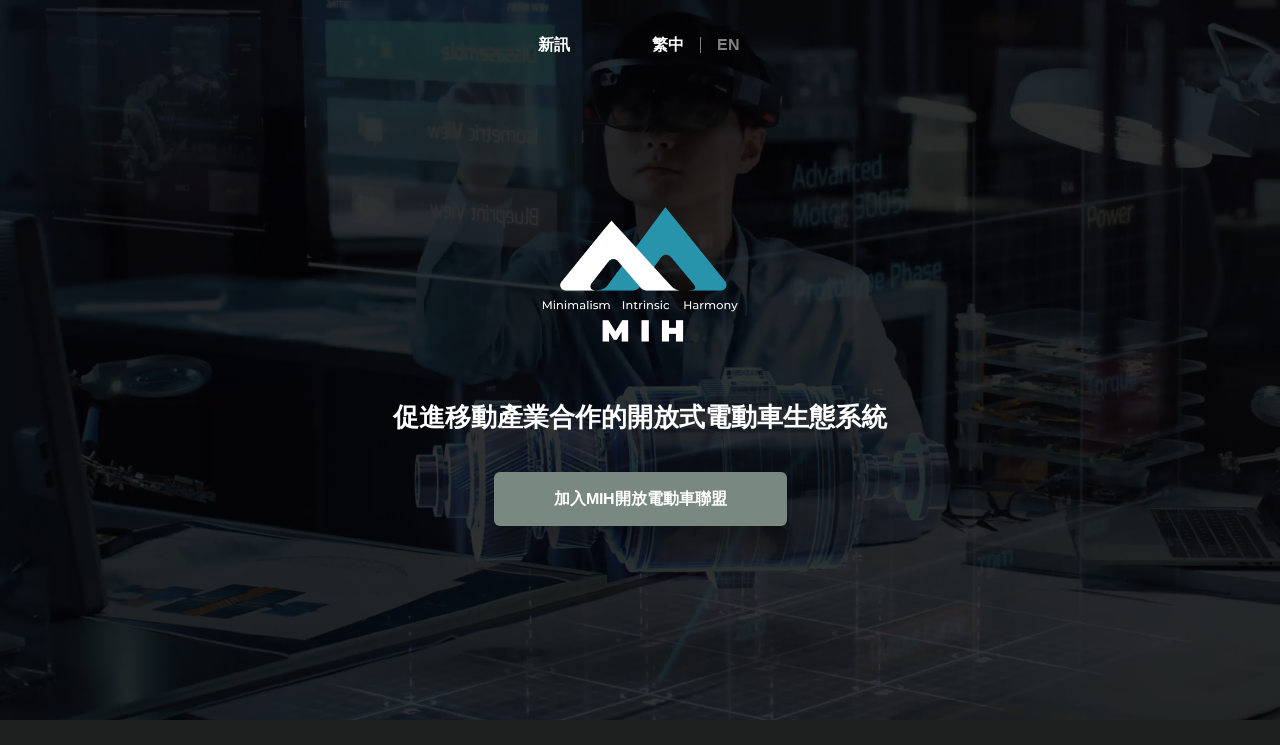

--- FILE ---
content_type: text/html; charset=UTF-8
request_url: https://www.mih-ev.org/
body_size: -318
content:
<!doctype html>
<html lang="en">
<head>
    <title>Redirecting...</title>
    <script>
      window.location = "/tw/home";
    </script>
</head>
<body>
    If you are not redirected,
    please <a href="/tw/home">click here</a>.
</body>
</html>


--- FILE ---
content_type: text/html; charset=UTF-8
request_url: https://www.mih-ev.org/tw/home
body_size: 77193
content:
<link rel="stylesheet"  href="/css/views/home.css?v=20250805">

<!DOCTYPE html>
<html>
<head>
    <meta charset="utf-8">
    <meta name="viewport" content="width=device-width, initial-scale=1">
    <title>MIH 首頁</title>

    <meta property="og:title" content="MIH 首頁"/>
    <meta name="description" content="創造使用者體驗，持續升級提升車輛價值、軟硬體分離與分層，透過模組化降低開發週期與成本、開放生態啟動集體智慧，共創電動車新未來"/>
    <meta name="keywords" content=""/>
    <meta name="author" content="MIH"/>

    <meta property="og:url" content=""/>
    <meta property="og:locale" content=""/>
    <meta property="og:type" content="website"/>
    <meta property="og:title" content="MIH 首頁"/>
    <meta property="og:description" content="創造使用者體驗，持續升級提升車輛價值、軟硬體分離與分層，透過模組化降低開發週期與成本、開放生態啟動集體智慧，共創電動車新未來"/>
    <meta property="og:image" content=""/>
    <link rel="stylesheet" href="/js/aos/aos.css">
    <link rel="stylesheet" href="/js/loading/loading.css">
    <link rel="stylesheet" href="/css/app.css">
    <link rel="stylesheet" href="/css/components/notice.css">
    	
	<link rel="icon" href="/favicon.ico" type="image/x-icon">
	<link rel="shortcut icon" href="/favicon.ico" type="image/x-icon">

    <script>
var user_id='';
</script>
<!-- Google Tag Manager -->
<script>(function(w,d,s,l,i){w[l]=w[l]||[];w[l].push({'gtm.start':
new Date().getTime(),event:'gtm.js'});var f=d.getElementsByTagName(s)[0],
j=d.createElement(s),dl=l!='dataLayer'?'&l='+l:'';j.async=true;j.src=
'https://www.googletagmanager.com/gtm.js?id='+i+dl;f.parentNode.insertBefore(j,f);
})(window,document,'script','dataLayer','GTM-NKHRKWZ');</script>
<!-- End Google Tag Manager -->    <!-- Google tag (gtag.js) -->
<script async src="https://www.googletagmanager.com/gtag/js?id=G-NXJN6X0D91"></script>
<script>
  window.dataLayer = window.dataLayer || [];
  function gtag(){dataLayer.push(arguments);}
  gtag('js', new Date());

  // gtag('config', 'G-NXJN6X0D91');

  //sent SF Contact Id to GA as User-ID
  gtag('config', 'G-NXJN6X0D91', {
    //'debug_mode': true,
    'user_id': ''
  });
</script></head>
<body class="tw">
<!-- Google Tag Manager (noscript) -->
<noscript><iframe src="https://www.googletagmanager.com/ns.html?id=GTM-NKHRKWZ"
height="0" width="0" style="display:none;visibility:hidden"></iframe></noscript>
<!-- End Google Tag Manager (noscript) -->
<script src="/js/jquery-3.5.1.min.js"></script>
<script src="/js/aos/aos.js"></script>
<script src="/js/jquery.waypoints.min.js"></script>
<script src="/js/loading/loading.js"></script>
<script src="/js/views/notice.js"></script>
<script type="text/javascript">
    AOS.init()
</script>

<div class="mih-header" id="mih-header">
    <link rel="stylesheet" href="/css/components/header.css?v=20250804"/>
<ul class="mih-pc-nav-menu">
                <li>
            <a href="/tw/news" target="">
                新訊
            </a>
                    </li>
    















































































    <li class="mih-no-hover">
        <div class="mih-header-locale">
            <link rel="stylesheet" href="/css/components/locale.css" />
<ul class="mih-locale-nav">
            <a class="active" href="/tw/home" target="">
            繁中
        </a>
                    <span></span>
                    <a class="" href="/en/home" target="">
            EN
        </a>
            </ul>
        </div>
    </li>
</ul>
<div class="mih-mobile-nav-menu" id="mih-menu-container">
    <div class="mih-mobile-nav-menu-icon" id="mih-menu-open">
        <img src="/img/icon_menu.svg" />
    </div>
    <div class="mih-mobile-nav-menu-mask" id="mih-menu-mask"></div>
    <ul class="mih-mobile-nav-menu-items" id="mih-menu-items">
        <li class="mih-no-hover">
            <div class="mih-header-logo">
                <a href="/tw/home">
                    <img src="/img/MIH-logo-reversed-l.png" alt="MIH Logo">
                </a>
                <span id="mih-menu-close"></span>
            </div>
        </li>
                    <li data-key="0">
                <a href="/tw/news" target="" >
                    新訊
                </a>
                            </li>
        









































































    </ul>
    <div class="mih-mobile-nav-menu-footer" id="mih-menu-footer">
        <div class="mih-header-locale">
            <link rel="stylesheet" href="/css/components/locale.css" />
<ul class="mih-locale-nav">
            <a class="active" href="/tw/home" target="">
            繁中
        </a>
                    <span></span>
                    <a class="" href="/en/home" target="">
            EN
        </a>
            </ul>
        </div>
        
    </div>
</div>
<div class="mih-mobile-nav-logo">
    <a href="/tw/home">
        <img src="/img/MIH-logo-reversed-l.png" alt="MIH Logo" />
    </a>
</div>

<script type="text/javascript">
    ;(function($) {
        $(document).ready(function() {
            let drawer = false
            const selector = {
                container: $('#mih-menu-container'),
                open: $('#mih-menu-open'),
                mask: $('#mih-menu-mask'),
                items: $('#mih-menu-items'),
                footer: $('#mih-menu-footer'),
                close: $('#mih-menu-close'),
                children: $('.mih-menu-has-children'),
                arrow: $('.mih-menu-submenu-arrow'),
                btn: $('.mih-header-change-password-btn'),
                logout: $('.mih-header-logout-btn')
            }
            const handleDrawerMenu = (elem) => {
                drawer = !drawer
                elem = elem ? elem : selector.container
                if (drawer) {
                    elem.addClass('open')
                    $(document.body).css({overflow: 'hidden'})
                    $('.mih-banner-mask').css({display: 'none'})
                } else {
                    elem.removeClass('open')
                    $(document.body).removeAttr('style')
                    $('.mih-banner-mask').css({display: 'flex'})
                }
            }
            selector.open.on('click', () => handleDrawerMenu())
            selector.close.on('click', () => handleDrawerMenu())
            const openSubMenu = (_this) => {
                const children = _this.parent().find('.mih-menu-items-child')
                if (children) {
                    if ($(children).hasClass('open')) {
                        _this.removeClass('active')
                        $(children).removeClass('open')
                    } else {
                        _this.addClass('active')
                        $(children).addClass('open')
                    }
                }
            }
            selector.children.on('click', function() {
                openSubMenu($(this))
            })
            selector.arrow.on('click', function() {
                const _a = $(this).parent().find('.mih-menu-has-children')
                openSubMenu($(_a))
            })
            const changePassword =() => {
                if (selector.btn) {
                    selector.btn.on('click', function() {
                        const _modal = $('#mih-update-password-modal')
                        $(document.body).addClass('mih-modal-showing')
                        _modal.addClass('show')
                    })
                }
            }
            const logout = () => {
                if (selector.logout) {
                    selector.logout.on('click', function() {
                        const _modal = $('#mih-logout-modal')
                        $(document.body).addClass('mih-modal-showing')
                        _modal.addClass('show')
                    })
                }
            }
            const setHeaderActive = () => {
                const header = $('#mih-header')
                const offset = $(window).scrollTop()
                if (offset >= 50) header.addClass('active')
                else header.removeClass('active')
            }
            $(window).scroll(function() {
                setHeaderActive()
            })
            setHeaderActive()
            changePassword()
            logout()
        })
    })(jQuery)
</script>

</div>
<div class="mih-content" id="mih-content">
    
    <link rel="stylesheet" href="/css/components/modal.css">
<link rel="stylesheet" href="/css/components/passport.css">

<div class="mih-modal" id="mih-update-password-modal">
    <div class="mih-modal-mask"></div>
    <div class="mih-modal-wrap">
        <div class="mih-modal-header">
            <div class="mih-modal-title"></div>
            <div class="mih-modal-close">
                <img src="/img/board/icon_cancel.svg" />
            </div>
        </div>
        <div class="mih-modal-content">
            <div class="mih-passport">
                <div class="mih-passport-title">
                                            修改密碼
                                    </div>
                <div class="mih-passport-item" data-type="old">
                    <div class="mih-passport-item-label" style="width: 108px;max-width: 108px">
                                                    舊密碼
                                            </div>
                    <div class="mih-passport-item-input" style="max-width: calc(100% - 108px);">
                        <input type="password" name="old" id="old_password" placeholder="請輸入舊密碼" autocomplete="off" />
                    </div>
                    <div class="mih-passport-item-tip tw" style="left: 108px;">
                                                    請輸入舊密碼
                                            </div>
                    <span class="mih-passport-item-error-line tw" style="left: 108px;max-width: calc(100% - 108px)" />
                </div>
                <div class="mih-passport-item" data-type="new">
                    <div class="mih-passport-item-label" style="width: 108px;max-width: 108px">
                                                    新密碼
                                            </div>
                    <div class="mih-passport-item-input" style="max-width: calc(100% - 108px);">
                        <input name="new" id="new_password" type="password" placeholder="請輸入新密碼" autocomplete="off" />
                    </div>
                    <div class="mih-passport-item-tip tw" style="left: 108px;">
                                                    請輸入新密碼
                                            </div>
                    <span class="mih-passport-item-error-line tw" style="left: 108px;max-width: calc(100% - 108px)" />
                </div>
                <div class="mih-passport-item" data-type="repeat">
                    <div class="mih-passport-item-label" style="width: 108px;max-width: 108px">
                                                    確認新密碼
                                            </div>
                    <div class="mih-passport-item-input" style="max-width: calc(100% - 108px);">
                        <input name="again" id="again_new_password" type="password" placeholder="請再次確認新密碼" autocomplete="off" />
                    </div>
                    <div class="mih-passport-item-tip tw" style="left: 108px;">
                                                    請再次確認新密碼
                                            </div>
                    <span class="mih-passport-item-error-line tw" style="left: 108px;max-width: calc(100% - 108px)" />
                </div>
                <div class="mih-passport-btn">
                    <a id="mih-passport-btn-change-password">
                                                    修改密碼
                                            </a>
                    <span class="mih-passport-error-message" id="update_password_error_msg">
                                                    原始密碼輸入錯誤，請重新輸入
                                            </span>
                </div>
            </div>
        </div>
    </div>
</div>

<div class="mih-modal" id="mih-update-password-success-modal">
    <div class="mih-modal-mask"></div>
    <div class="mih-modal-wrap">
        <div class="mih-modal-content">
            <div class="mih-passport">
                <div class="mih-passport-icon">
                    <span class="one"></span>
                    <span class="two"></span>
                    <div class="one"></div>
                    <div class="two"></div>
                </div>
                <div class="mih-passport-info">
                    <span>
                                                    密碼修改成功，請重新使用新密碼登入
                                            </span>
                </div>
                <div class="mih-passport-btn">
                    <a id="mih-update-password-success-btn">OK</a>
                    <a style="display: none"></a>
                </div>
            </div>
        </div>
    </div>
</div>

<link rel="stylesheet" href="/css/components/forget.css">

<div class="mih-modal-resend-password" id="mih-passport-resend-password-modal">
    <div class="mih-modal-resend-password-mask"></div>
    <div class="mih-modal-resend-password-wrap">
        <div class="mih-modal-resend-password-header">
            <div class="mih-modal-resend-password-title"></div>
            <div class="mih-modal-resend-password-close">
                <img src="/img/board/icon_cancel.svg">
            </div>
        </div>
        <div class="mih-modal-resend-password-content">
            <div class="mih-passport-resend-password">
                <div class="mih-passport-resend-password-title">
                                            忘記密碼
                                    </div>
                <div class="mih-passport-resend-password-item">
                    <div class="mih-passport-resend-password-item-label">
                                                    帳號
                                            </div>
                    <div class="mih-passport-resend-password-item-input">
                        <input name="account" placeholder="請輸入賬號" autocomplete="off">
                    </div>
                    <div class="mih-passport-resend-password-item-tip">
                                                    請輸入帳號
                                            </div>
                    <span class="mih-passport-resend-password-item-error-line"></span>
                </div>
                <div class="mih-passport-resend-password-btn active" id="mih-passport-resend-password-btn">
                    <a lang="tw">
                                                    確認送出
                                            </a>
                </div>
                <div class="mih-passport-resend-password-error">
                                            错误信息
                                    </div>
            </div>
        </div>
    </div>
</div>

<script type="text/javascript">
    ;(function($) {
        const forgetPasswordCheckInputNum = 1
        let forgetPasswordInputHasVal = 0

        const forgetPasswordSelectors = {
            btn: '#mih-passport-resend-password-btn',
            item: '.mih-passport-resend-password-item',
            input: '.mih-passport-resend-password-item-input',
            error: '.mih-passport-resend-password-error'
        }

        const forgetPasswordClasses = {
            show: 'show',
            showing: 'mih-modal-showing',
            error: 'mih-passport-resend-password-item-error'
        }

        let forgetPasswordLoading

        /** 输入校验 */
        const validateFields = (value, _this) => {
            const _item = _this.parents(forgetPasswordSelectors.item)
            if (_item) {
                if (value) {
                    _item.removeClass(forgetPasswordClasses.error)
                    forgetPasswordInputHasVal++
                } else {
                    _item.addClass(forgetPasswordClasses.error)
                    if (forgetPasswordInputHasVal) forgetPasswordInputHasVal--
                }
            }
        }

        /** 监听输入 ( 忘记密码 ) */
        const handleForgetPasswordInputEvent = () => {
            const _inputs = $(forgetPasswordSelectors.input)
            if (_inputs) {

                // input
                _inputs.delegate('input', 'input', function(evt) {
                    const val = evt.target.value
                    validateFields(val, $(this))
                })

                // blur
                _inputs.delegate('input', 'blur', function(evt) {
                    const val = evt.target.value
                    validateFields(val, $(this))
                })

                // enter
                _inputs.delegate('input', 'keypress', function(evt) {
                    if (evt.keyCode === 13) {
                        handleBeforeResendEvent()
                        if (forgetPasswordCheckInputNum === forgetPasswordInputHasVal) handleResend()
                    }
                })
            }
        }

        /** 提交前校验 */
        const handleBeforeResendEvent = () => {
            const _inputs = $(forgetPasswordSelectors.input)
            if (_inputs) {
                for (let i = 0, l = _inputs.length; i < l; i++) {
                    const _input = $(_inputs[i]).find('input')
                    const value = _input ? _input.val() : null
                    validateFields(value, _input)
                }
            }
        }

        /** 确认送出按钮点击事件 */
        const handleResendBtnEvent = () => {
            const _btn = $(forgetPasswordSelectors.btn)
            if (_btn) {
                _btn.on('click', function() {
                    forgetPasswordInputHasVal = 0
                    handleBeforeResendEvent()
                    if (forgetPasswordInputHasVal === forgetPasswordCheckInputNum) handleResend()
                })
            }
        }

        /** 封装提交数据 */
        const handleResendData = () => {
            const _inputs = $(forgetPasswordSelectors.input)
            const params = {}
            if (_inputs) {
                for (let i = 0, l = _inputs.length; i < l; i++) {
                    const _input = $(_inputs[i]).find('input')
                    if (_input) {
                        const name = $.trim(_input.attr('name'))
                        params[name] = _input.val()
                    }
                }
            }
            return params
        }

        /** 错误信息处理 */
        const handleResendErrorMessage = (msg, show = true) => {
            const _error = $(forgetPasswordSelectors.error)
            if (_error) {
                if (msg) _error.html(msg)
                if (show) _error.addClass(forgetPasswordClasses.show)
                else _error.removeClass(forgetPasswordClasses.show)
            }
        }

        /** 确认送出 */
        const handleResend = () => {
            forgetPasswordLoading.start()
            const params = handleResendData()
            //console.log(params)
            // resend api ...
            //handleResendErrorMessage()

            var request_data = {
                'lang':"tw",
                'account': params.account,
                "_token": "EfvwHlsBo8N7jn5yOe9sPcjdg92jpLuyrfKLPoIb"
            };
            //console.log(request_data);

            //透過ajax call api 取得app資料
            $.ajax({
                type: "POST",
                url: '/api/business-matching/forget-password',
                dataType: "json",
                data: request_data
            })
            .done(function(json_data) {

                var json_data_code = 0 ;
                var json_data_message = "" ;

                console.log(JSON.stringify(json_data)) ;

                json_data_code = json_data['success'] ;
                json_data_message = json_data['reason'] ;

                //console.log('json_data_code='+json_data_code) ;
                //console.log('json_data_message='+json_data_message) ;

                if( json_data_code ){

                                        $('.mih-passport-resend-password-error').html('新密碼已寄送到您的信箱');
                    
                    handleResendErrorMessage()
                } else {

                                        $('.mih-passport-resend-password-error').html('密碼寄送失敗，請重新嘗試');
                    
                    handleResendErrorMessage() ;
                    // setTimeout(() => {
                    //     handleLoginErrorMessage(true)
                    // }, 5000)
                }

                forgetPasswordLoading.stop()
            })
            .fail(function(jqXHR) {
                console.log(jqXHR);
                forgetPasswordLoading.stop()
            })
            .always(function() {
                console.log('complete');
                forgetPasswordLoading.stop()
            });

        }

        $(document).ready(function() {
            forgetPasswordLoading = MiLoading.init()
            handleForgetPasswordInputEvent()
            handleResendBtnEvent()
        })
    })(jQuery)
</script>

<script type="text/javascript">
    ;(function($) {
        const passportCheckInputNum = 3
        let passportInputHasVal = 0

        const passportSelectors = {
            agreeBtn: '.mih-business-matching-action-btn',
            passport: '#mih-passport-modal',
            passportChangePasswordBtn: '#mih-passport-btn-change-password',
            passportRegisterBtn: '#mih-passport-btn-register',
            passportForgetBtn: '#mih-passport-btn-forget',
            passportItem: '.mih-passport-item',
            passportInput: '#mih-update-password-modal .mih-passport-item-input',
            passportErrorTip: '.mih-passport-item-tip',
            modal: '.mih-modal',
            modalClose: '.mih-modal-close',
            forget: '#mih-passport-resend-password-modal',
            forgetCloseBtn: '.mih-modal-resend-password-close',
            updateModal: '#mih-update-password-modal',
            successModal: '#mih-update-password-success-modal',
            successBtn: '#mih-update-password-success-btn'
        }

        const passportClasses = {
            sticky: 'mih-business-matching-action-sticky',
            show: 'show',
            closing: 'closing',
            error: 'mih-passport-item-error',
            modalShow: 'mih-modal-showing'
        }

        let passportLoading

        /** 监听输入 */
        const handlePassportInputEvent = () => {
            const _inputs = $(passportSelectors.passportInput)
            if (_inputs) {
                const validateFields = (value, _this) => {
                    const _item = _this.parents(passportSelectors.passportItem)
                    if (_item) {
                        if (value) _item.removeClass(passportClasses.error)
                        else _item.addClass(passportClasses.error)
                    }
                }

                // change
                $(passportSelectors.passportInput).delegate('input', 'input', function(evt) {
                    const val = evt.target.value
                    validateFields(val, $(this))
                    handlePassportActionBtn(false, true)
                })

                // blur
                $(passportSelectors.passportInput).delegate('input', 'blur', function(evt) {
                    const val = evt.target.value
                    validateFields(val, $(this))
                })

                // enter
                $(passportSelectors.passportInput).delegate('input', 'keypress', function(evt) {
                    if (evt.keyCode === 13) {
                        handlePassportActionBtn()
                        if (passportCheckInputNum === passportInputHasVal) handleChangePasswordAction()
                    }
                })
            }
        }

        /** 输入错误提示 */
        const handlePassportInputError = (elem, tip) => {
            if (elem) {
                let _item
                if (
                    elem === 'account' ||
                    elem === 'password'
                ) _item = $(`${passportSelectors.passportItem}[data-type=${elem}]`)
                else _item = $(elem).parents(passportSelectors.passportItem)
                if (tip) _item.find(passportSelectors.passportErrorTip).html(tip)
                _item.addClass(passportClasses.error)
            }
        }

        /** 输入校验 */
        const handlePassportActionBtn = (showTip = true, check = false) => {
            passportInputHasVal = 0
            const inputs = $(passportSelectors.passportInput).find('input')
            if (inputs && inputs.length > 0) {
                for (let i  = 0, l = inputs.length; i < l; i++) {
                    const input = inputs[i]
                    if (input.value) passportInputHasVal++
                    else if (showTip) handlePassportInputError(input)
                }
            }
            if (check) {
                const _btn = $(passportSelectors.passport)
                _btn.removeClass(passportClasses.active)
                if (passportCheckInputNum === passportInputHasVal) _btn.addClass(passportClasses.active)
            }
        }

        /** 按鈕點擊事件处理 */
        const handleChangePasswordEvent = () => {
            const _btn = $(passportSelectors.passportChangePasswordBtn)
            _btn.on('click', function() {
                handlePassportActionBtn()
                if (passportCheckInputNum === passportInputHasVal) handleChangePasswordAction()
            })
        }

        /** 密码修改成功后的弹窗 */
        const handleSuccessModalShow = () => {
            const _modal = $(passportSelectors.successModal)
            if (_modal) {
                const _changeModal = $(passportSelectors.updateModal)
                if (_changeModal) {
                    _changeModal.addClass(passportClasses.closing)
                    setTimeout(() => {
                        _changeModal.removeClass(passportClasses.closing + ' ' + passportClasses.show)
                        _modal.addClass(passportClasses.show)
                    }, 400)
                }
            }
        }

        /** 密码修改成功弹窗内的 button 点击事件 */
        const handleSuccessModalBtnClickEvent = () => {
            const _btn = $(passportSelectors.successBtn)
            if (_btn) {
                _btn.click(function() {
                    // TODO: do something
                    console.log('密码修改成功弹窗内的 ok');

                    var go_to_url = '/tw/business-matching/logout' ;
                    window.location.href = go_to_url ;
                    return false ;
                })
            }
        }

        /** 封装参数 */
        const handleChangePasswordData = () => {
            const _inputs = $(passportSelectors.passportInput)
            const params = {}
            if (_inputs) {
                for (let i = 0, l = _inputs.length; i < l; i++) {
                    const _input = $(_inputs[i]).find('input')
                    if (_input) {
                        const name = $.trim(_input.attr('name'))
                        params[name] = _input.val()
                    }
                }
            }
            return params
        }

        /** 修改密码 */
        const handleChangePasswordAction = () => {
            passportLoading.start()
            // TODO: login api ...
            const params = handleChangePasswordData()
            const request_data = {
                'lang':"tw",
                'old_password': params.old,
                'new_password': params.new,
                'again_new_password': params.again,
                "_token": "EfvwHlsBo8N7jn5yOe9sPcjdg92jpLuyrfKLPoIb"
            };
            // 透過 ajax call api 取得 app 資料
            $.ajax({
                type: 'POST',
                url: '/api/business-matching/update-password',
                dataType: "json",
                data: request_data
            })
            .done(function(json_data) {
                let json_data_code = 0 ;
                let json_data_message = "" ;
                json_data_code = json_data['success'] ;
                json_data_message = json_data['reason'] ;
                console.log(json_data_code);
                console.log(json_data_message);

                if( json_data_code){
                                        $('#update_password_error_msg').html('密碼修改成功，請重新使用新密碼登入');
                                        handleChangePasswordErrorMessage() ;
                    // 成功后的处理 - 弹出修改成功的窗口
                    handleSuccessModalShow()
                } else {
                    $('#update_password_error_msg').html(json_data_message);
                    handleChangePasswordErrorMessage() ;
                }
                passportLoading.stop()
            })
            .fail(function(jqXHR) {
                console.log(jqXHR);
                passportLoading.stop()
            })
            .always(function() {
                console.log('complete');
                passportLoading.stop()
            });
        }

        /** 接口返回的错误信息显示处理 */
        const handleChangePasswordErrorMessage = (remove = false) => {
            const _btn = $(passportSelectors.passportChangePasswordBtn)
            if (_btn) {
                if (remove) _btn.parent().removeClass('error')
                else _btn.parent().addClass('error')
            }
        }

        $(document).ready(function() {
            passportLoading = MiLoading.init()
            handlePassportInputEvent()
            handleChangePasswordEvent()
            handleSuccessModalBtnClickEvent()
        })
    })(jQuery)
</script>
    
    <link rel="stylesheet" href="/css/components/modal.css">
<link rel="stylesheet" href="/css/components/passport.css">

<div class="mih-modal" id="mih-passport-modal">
    <div class="mih-modal-mask"></div>
    <div class="mih-modal-wrap">
        <div class="mih-modal-header">
            <div class="mih-modal-title"></div>
            <div class="mih-modal-close">
                <img src="/img/board/icon_cancel.svg" />
            </div>
        </div>
        <div class="mih-modal-content">
            <div class="mih-passport">
                <div class="mih-passport-title">
                                            會員登入
                                    </div>
                <div class="mih-passport-item" data-type="account">
                    <div class="mih-passport-item-label">
                                                    帳&nbsp;&nbsp;&nbsp;&nbsp;號
                                            </div>
                    <div class="mih-passport-item-input">
                        <input name="account" placeholder="請輸入帳號" autocomplete="off" />
                    </div>
                    <div class="mih-passport-item-tip tw">
                                                    請輸入帳號
                                            </div>
                    <span class="mih-passport-item-error-line tw"></span>
                </div>
                <div class="mih-passport-item" data-type="password">
                    <div class="mih-passport-item-label">
                                                    密&nbsp;&nbsp;&nbsp;&nbsp;碼
                                            </div>
                    <div class="mih-passport-item-input">
                        <input name="password" type="password" placeholder="請輸入密碼" autocomplete="off" />
                    </div>
                    <div class="mih-passport-item-tip tw">
                                                    請輸入密碼
                                            </div>
                    <span class="mih-passport-item-error-line tw"></span>
                </div>
                <div class="mih-passport-btn">
                    <a id="mih-passport-btn-send-code">
                                                    發送驗證碼
                                            </a>
                </div>
                <div class="mih-passport-error-message" id="error_message">
                                            帳密輸入錯誤，請重新輸入
                                    </div>
                <div class="mih-passport-link">
                    <a id="mih-passport-btn-forget">
                                                    忘記密碼
                                            </a>
                </div>
            </div>
        </div>
    </div>
</div>

<div class="mih-modal" id="mih-passport-send-code-modal">
    <div class="mih-modal-mask"></div>
    <div class="mih-modal-wrap">
        <div class="mih-modal-header">
            <div class="mih-modal-title"></div>
            <div class="mih-modal-close">
                <img src="/img/board/icon_cancel.svg" />
            </div>
        </div>
        <div class="mih-modal-content">
            <div class="mih-passport">
                <div class="mih-passport-title">
                                            郵箱驗證碼已發送
                                    </div>
                <div class="mih-passport-desc">
                                            請至此郵箱 <span class="user_login_email">Henry.ku@eden.com</span> 確認
                                    </div>
                <div class="mih-passport-item" data-type="captcha">
                    <div class="mih-passport-item-label">
                                                    驗證碼
                                            </div>
                    <div class="mih-passport-item-input">
                        <input name="captcha" placeholder="請輸入驗證碼" autocomplete="off" />
                    </div>
                    <div class="mih-passport-item-tip tw">
                                                    請輸入驗證碼
                                            </div>
                    <span class="mih-passport-item-error-line tw"></span>
                    <div class="mih-passport-item-btn">
                        <a id="mi-passport-captcha-btn">
                                                            發送驗證碼
                                                    </a>
                    </div>
                </div>
                <div class="mih-passport-btn">
                    <a id="mih-passport-btn-login">
                                                    登入
                                            </a>
                </div>
                <div class="mih-passport-error-message" id="mih_error_message">
                                            帳密輸入錯誤，請重新輸入
                                    </div>
            </div>
        </div>
    </div>
</div>

<script type="text/javascript">
    ;(function($) {
        const passportCheckInputNum = 2
        let passportInputHasVal = 0
        const captchaDowntimeCount = 60
        let captchaTimer = null
        const lang = `tw`

        const passportSelectors = {
            loginBtn: '#mih-business-matching-action-login',
            loginBtnFixed: '.mih-business-matching-action-login-fixed',
            loginBtnHeader: '#mih-header-menu-login',
            passport: '#mih-passport-modal',
            passportLoginBtn: '#mih-passport-btn-login',
            passportSendBtn: '#mih-passport-btn-send-code',
            passportCancelBtn: '#mih-passport-btn-cancel',
            passportRegisterBtn: '#mih-passport-btn-register',
            passportForgetBtn: '#mih-passport-btn-forget',
            passportItem: '.mih-passport-item',
            passportInput: '#mih-passport-modal .mih-passport-item-input',
            passportErrorTip: '.mih-passport-item-tip',
            modal: '.mih-modal',
            modalClose: '.mih-modal-close',
            modalCaptcha: '#mih-passport-send-code-modal',
            forget: '#mih-passport-resend-password-modal',
            forgetCloseBtn: '.mih-modal-resend-password-close',
            captcha: '#mi-passport-captcha-btn'
        }

        const passportClasses = {
            sticky: 'mih-business-matching-action-sticky',
            show: 'show',
            disabled: 'disabled',
            closing: 'closing',
            error: 'mih-passport-item-error',
            modalShow: 'mih-modal-showing'
        }

        let passportLoading

        /** 开启弹窗 */
        const handleModalEvent = (selector) => {
            const _loginBtn = selector ? $(selector) : $(passportSelectors.loginBtn)
            if (_loginBtn) {
                _loginBtn.on('click', function() {
                    const _passportModal = $(passportSelectors.passport)
                    $(document.body).addClass(passportClasses.modalShow)
                    _passportModal.addClass(passportClasses.show)
                })
            }
        }

        /** 关闭弹窗 */
        const handleModalCloseEvent = () => {
            const _closeBtn = $(passportSelectors.modalClose)
            if (_closeBtn) {
                _closeBtn.on('click', function() {
                    const _modal = $(this).parents(passportSelectors.modal)
                    _modal.addClass(passportClasses.closing)
                    $(document.body).removeClass(passportClasses.modalShow)
                    setTimeout(() => {
                        // reset input error
                        $(passportSelectors.passportItem).removeClass(passportClasses.error)
                        _modal.removeClass(passportClasses.closing + ' ' + passportClasses.show)
                    }, 400)
                })
            }
        }

        const handleCancelBtnClickEvent = () => {
            const _cancelBtn = $(passportSelectors.passportCancelBtn)
            if (_cancelBtn) {
                _cancelBtn.on('click', function() {
                    const _closeBtn = $(passportSelectors.modalClose)
                    if (_closeBtn) _closeBtn.click()
                })
            }
        }

        /** 监听输入 */
        const handlePassportInputEvent = () => {
            const _inputs = $(passportSelectors.passportInput)
            if (_inputs) {
                const validateFields = (value, _this) => {
                    const _item = _this.parents(passportSelectors.passportItem)
                    if (_item) {
                        if (value) _item.removeClass(passportClasses.error)
                        else _item.addClass(passportClasses.error)
                    }
                }

                // change
                $(passportSelectors.passportInput).delegate('input', 'input', function(evt) {
                    const val = evt.target.value
                    validateFields(val, $(this))
                    handlePassportActionBtn(false, true)
                })

                // blur
                $(passportSelectors.passportInput).delegate('input', 'blur', function(evt) {
                    const val = evt.target.value
                    validateFields(val, $(this))
                })

                // enter
                $(passportSelectors.passportInput).delegate('input', 'keypress', function(evt) {
                    if (evt.keyCode === 13) {
                        handlePassportActionBtn()
                        if (passportCheckInputNum === passportInputHasVal) handleSendCode()
                    }
                })
            }
        }

        /** 输入错误提示 */
        const handlePassportInputError = (elem, tip) => {
            if (elem) {
                let _item
                if (
                    elem === 'account' ||
                    elem === 'password'
                ) _item = $(`${passportSelectors.passportItem}[data-type=${elem}]`)
                else _item = $(elem).parents(passportSelectors.passportItem)
                if (tip) _item.find(passportSelectors.passportErrorTip).html(tip)
                _item.addClass(passportClasses.error)
            }
        }

        /** 输入校验 */
        const handlePassportActionBtn = (showTip = true, check = false) => {
            passportInputHasVal = 0
            const inputs = $(passportSelectors.passportInput).find('input')
            if (inputs && inputs.length > 0) {
                for (let i  = 0, l = inputs.length; i < l; i++) {
                    const input = inputs[i]
                    if (input.value) passportInputHasVal++
                    else if (showTip) handlePassportInputError(input)
                }
            }
            if (check) {
                const _btn = $(passportSelectors.passport)
                _btn.removeClass(passportClasses.active)
                if (passportCheckInputNum === passportInputHasVal) _btn.addClass(passportClasses.active)
            }
        }

        /** 忘记密码点击开启弹窗事件处理 */
        const handleForgetPasswordModalShow = () => {
            const _btn = $(passportSelectors.passportForgetBtn)
            if (_btn) {
                _btn.on('click', function() {
                    // window.open("https://mihev2--nc.sandbox.my.salesforce-sites.com/Forgotpwd", "_blank", "");
                    // return false ;
                    const _loginModalCloseBtn = $(passportSelectors.modalClose)
                    if (_loginModalCloseBtn) _loginModalCloseBtn.click()
                    const _forget = $(passportSelectors.forget)
                    if (_forget) _forget.addClass(passportClasses.show)
                    $(document.body).addClass(passportClasses.modalShow)
                })
            }
        }

        /** 忘记密码点击关闭弹窗事件处理 */
        const handleForgetPasswordModalClose = () => {
            const _btn = $(passportSelectors.forgetCloseBtn)
            if (_btn) _btn.on('click', function() {
                const _forget = $(passportSelectors.forget)
                if (_forget) _forget.removeClass(passportClasses.show)
                const _loginModalBtn = $(passportSelectors.loginBtn)
                if (_loginModalBtn) _loginModalBtn.click()
            })
        }

        /** 登录点击事件处理 */
        const handleLoginEvent = () => {
            const _btn = $(passportSelectors.passportLoginBtn)
            _btn.on('click', function() {
                handlePassportActionBtn()
                const captcha = $('input[name="captcha"]')
                const val = captcha.val()
                if (!val) handlePassportInputError(captcha)
                if (passportCheckInputNum === passportInputHasVal && val) handleLoginAction()
            })
        }

        /** 觸發發送驗證碼事件 */
        const handleSendCodeEvent = () => {
            const _btn = $(passportSelectors.passportSendBtn)
            if (_btn) _btn.on('click', function() {
                handlePassportActionBtn()
                if (passportCheckInputNum === passportInputHasVal) handleSendCode()
            })
        }

        const handleSendCodeModal = () => {
            const _passportModal = $(passportSelectors.passport)
            const _captchaModal = $(passportSelectors.modalCaptcha)
            if (_passportModal) {
                _passportModal.removeClass(passportClasses.closing + ' ' + passportClasses.show)
                if (_captchaModal) _captchaModal.addClass(passportClasses.show)
                handleCaptchaDowntime()
            }
        }

        /** 發送驗證碼弹窗并触发发送事件 */
        const handleSendCode = () => {
            passportLoading.start()

            const params = handleLoginData()
            $('.user_login_email').html(params.account);

            const request_data = {
                'lang': "tw",
                'account': params.account,
                'password': params.password,
                "_token": "EfvwHlsBo8N7jn5yOe9sPcjdg92jpLuyrfKLPoIb"
            };

            //透過ajax call api 取得app資料
            $.ajax({
                type: "POST",
                url: '/api/business-matching/verification-code',
                dataType: "json",
                data: request_data
            })
                .done(function(json_data) {
                    const json_data_code = json_data['success']
                    const json_data_message = json_data['reason']
                    const _tip = $('#mih_error_message')
                    const _tip1 = $('#error_message')
                    if (json_data_code) {
                                                _tip.addClass('error').html('請至信箱收取驗證碼');
                        _tip1.addClass('error').html('請至信箱收取驗證碼');
                                                handleSendCodeModal()
                    } else {
                                                _tip.addClass('error').html(json_data_message);
                        _tip1.addClass('error').html(json_data_message);
                                            }
                    // _tip.addClass('error')
                    handleLoginErrorMessage();
                    setTimeout(() => {
                        handleLoginErrorMessage(true)
                        _tip1.removeClass('error')
                    }, 5000)
                    passportLoading.stop()
                })
                .fail(function(jqXHR) {
                    handleLoginErrorMessage() ;
                    setTimeout(() => {
                        handleLoginErrorMessage(true)
                        _tip1.removeClass('error')
                    }, 5000)
                    passportLoading.stop()
                })
                .always(function() {
                    handleLoginErrorMessage() ;
                    setTimeout(() => {
                        handleLoginErrorMessage(true)
                        _tip1.removeClass('error')
                    }, 5000)
                    passportLoading.stop()
                });
        }

        /** 封装登录参数 */
        const handleLoginData = () => {
            const _inputs = $(passportSelectors.passportInput)
            const params = {}
            if (_inputs) {
                for (let i = 0, l = _inputs.length; i < l; i++) {
                    const _input = $(_inputs[i]).find('input')
                    if (_input) {
                        const name = $.trim(_input.attr('name'))
                        params[name] = _input.val()
                    }
                }
            }
            return params
        }

        /** 登录 */
        const handleLoginAction = () => {
            passportLoading.start()
            // login api ...
            const params = handleLoginData()
            const captcha = $('input[name="captcha"]')
            captcha.removeClass(passportClasses.error)
            params.captcha = captcha.val()
            console.log(params)
            //handleLoginErrorMessage()

            //echo 新增 登入事件
            //console.log(params.account);

            
            
            
            
            

            var request_data = {
                // 'account': params.account,
                // 'password': params.password,
                'lang': "tw",
                'v_code':params.captcha,
                "_token": "EfvwHlsBo8N7jn5yOe9sPcjdg92jpLuyrfKLPoIb"
            };
            //console.log(request_data);

            //透過ajax call api 取得app資料
            $.ajax({
                type: "POST",
                url: '/api/business-matching/login',
                dataType: "json",
                data: request_data
            })
                .done(function(json_data) {

                    var json_data_code = 0 ;
                    var json_data_message = "" ;

                    //console.log(JSON.stringify(json_data)) ;

                    json_data_code = json_data['success'] ;
                    json_data_message = json_data['reason'] ;

                    //console.log('json_data_code='+json_data_code) ;
                    //console.log('json_data_message='+json_data_message) ;

                    if( json_data_code ){
                        window.location.href = '/tw/profile'
                        return false ;
                    } else {

                        $('#mih_error_message').addClass('error').html(json_data_message);

                        handleLoginErrorMessage() ;
                        setTimeout(() => {
                            handleLoginErrorMessage(true)
                            $('#mih_error_message').removeClass('error')
                        }, 5000)
                    }

                    passportLoading.stop()
                })
                .fail(function(jqXHR) {
                    console.log(jqXHR);
                    passportLoading.stop()
                })
                .always(function() {
                    console.log('complete');
                    passportLoading.stop()
                });

        }

        /** 登录接口返回的错误信息显示处理 */
        const handleLoginErrorMessage = (remove = false) => {
            const _btn = $(passportSelectors.passportLoginBtn)
            if (_btn) {
                if (remove) _btn.parent().removeClass('error')
                else _btn.parent().addClass('error')
            }
        }

        const handleCaptchaDowntime = (elem) => {
            const _btn = elem ? elem : $(passportSelectors.captcha)
            if (_btn) {
                const _this = _btn
                if (_this.hasClass(passportClasses.disabled)) return
                if (captchaTimer) clearInterval(captchaTimer)
                _this.addClass(passportClasses.disabled)
                if (lang === 'en') {
                    _this.html(`Resend after <span>${captchaDowntimeCount}</span>s`)
                } else {
                    _this.html(`重新發送 ( <span>${captchaDowntimeCount}</span> )`)
                }
                let downtime = captchaDowntimeCount
                captchaTimer = setInterval(() => {
                    downtime--
                    if (downtime < 0) {
                        clearInterval(captchaTimer)
                        _this.removeClass(passportClasses.disabled)
                        _this.html(lang === 'en' ? 'Send Code' : '發送驗證碼')
                    } else {
                        if (lang === 'en') {
                            _this.html(`Resend after <span>${downtime}</span>s`)
                        } else {
                            _this.html(`重新發送 ( <span>${downtime}</span> )`)
                        }
                    }
                }, 1000)
            }
        }

        const handleCaptchaEvent = () => {
            const _btn = $(passportSelectors.captcha)
            if (_btn) {
                _btn.on('click', function() {
                    handleCaptchaDowntime($(this))
                    // 發送驗證碼
                    handleSendCode()
                })
            }
        }

        $(document).ready(function() {
            // loading
            passportLoading = MiLoading.init()
            // 登录弹窗
            handleModalEvent()
            handleModalEvent(passportSelectors.loginBtnFixed)
            handleModalEvent(passportSelectors.loginBtnHeader)
            // 关闭弹窗
            handleModalCloseEvent()
            handleCancelBtnClickEvent()
            // 输入框输入事件
            handlePassportInputEvent()
            // 登录点击事件
            handleLoginEvent()
            // 忘记密码弹窗开启
            handleForgetPasswordModalShow()
            // 忘记密码弹窗关闭
            handleForgetPasswordModalClose()
            // 發送驗證碼
            handleSendCodeEvent()
            handleCaptchaEvent()
        })
    })(jQuery)
</script>
    
    <link rel="stylesheet" href="/css/components/modal.css">
<link rel="stylesheet" href="/css/components/passport.css">

<div class="mih-modal" id="mih-logout-modal">
    <div class="mih-modal-mask"></div>
    <div class="mih-modal-wrap">
        <div class="mih-modal-header">
            <div class="mih-modal-title"></div>
            <div class="mih-modal-close">
                <img src="/img/board/icon_cancel.svg" />
            </div>
        </div>
        <div class="mih-modal-content">
            <div class="mih-passport">
                <div class="mih-passport-title">
                                            會員登出
                                    </div>
                <div class="mih-passport-info">
                                            是否登出會員？
                                    </div>
                <div class="mih-passport-btn">
                    <a id="mih-logout-no-btn">
                                                    否
                                            </a>
                    <a id="mih-logout-yes-btn">
                                                    是
                                            </a>
                </div>
            </div>
        </div>
    </div>
</div>

<style>
    #mih-logout-modal .mih-modal-wrap {
        min-width: 560px;
        max-width: 100%;
    }

    #mih-logout-modal .mih-passport-btn {
        display: grid;
        grid-template-columns: repeat(2, 1fr);
        grid-gap: 20px;
    }

    #mih-logout-modal .mih-passport-info {
        font-size: 16px;
        color: #333;
        font-weight: bold;
        display: flex;
        align-items: center;
        justify-content: center;
        margin-bottom: 42px;
    }

    #mih-logout-modal .mih-passport-btn a {
        margin: 0;
    }

    #mih-logout-modal .mih-passport-btn a:first-child {
        background-color: #fff;
        color: #798981;
        border: 2px solid #798981;
    }

    #mih-logout-modal .mih-passport-btn a:last-child {
        background-color: #798981;
        color: #333;
        border: none;
    }

    @media  only screen and (max-width: 767px) {
        #mih-logout-modal .mih-modal-wrap {
            min-width: unset;
            width: 90%;
        }
    }
</style>

<script type="text/javascript">
    ;(function($) {
        const selectors = {
            btns: {
                yes: '#mih-logout-yes-btn',
                no: '#mih-logout-no-btn'
            },
            modal: '.mih-modal',
            close: '.mih-modal-close'
        }

        const classes = {
            show: 'show',
            closing: 'closing',
            showing: 'mih-modal-showing'
        }

        const ok = () => {
            // TODO: do something
            window.location.href = '/tw/business-matching/logout';
            return false ;
        }

        const cancel = (_this) => {
            const _modal = _this.parents(selectors.modal)
            _modal.addClass(classes.closing)
            $(document.body).removeClass(classes.showing)
            setTimeout(() => {
                _modal.removeClass(classes.closing + ' ' + classes.show)
            }, 400)
        }

        const handleCloseBtnClickEvent = () => {
            const _btn = $(selectors.close)
            if (_btn) _btn.on('click', function() { cancel($(this)) })
        }

        const handleBtnClickEvent = () => {
            const _yes = $(selectors.btns.yes)
            const _no = $(selectors.btns.no)
            if (_yes) _yes.on('click', function() { ok() })
            if (_no) _no.on('click', function() { cancel($(this)) })
        }

        $(document).ready(function() {
            handleBtnClickEvent()
            handleCloseBtnClickEvent()
        })
    })(jQuery)
</script>
    <link rel="stylesheet" href="/css/components/modal.css">
<link rel="stylesheet" href="/css/components/passport.css">

<div class="mih-modal" id="mih-message-modal">
    <div class="mih-modal-mask"></div>
    <div class="mih-modal-wrap">
        <div class="mih-modal-content">
            <div class="mih-passport">
                <div class="mih-passport-name" id="mih-message-title"></div>
                <div class="mih-passport-info">
                    <span id="mih-message-info"></span>
                </div>
                <div class="mih-passport-btn">
                    <a id="mih-message-success-btn">OK</a>
                    <a style="display: none"></a>
                </div>
            </div>
        </div>
    </div>
</div>

<style>
    #mih-message-modal .mih-passport-name {
        font-weight: bold;
        font-size: 32px;
        color: #333;
        width: 100%;
        display: flex;
        align-items: center;
        justify-content: center;
        margin-top: 24px;
        margin-bottom: 8px;
    }

    #mih-message-modal .mih-passport-info {
        padding: 12px 16px;
        font-size: 24px;
        color: rgba(0, 0, 0, .65);
        text-align: center;
        margin-bottom: 24px;
        font-weight: 600;
    }

    #mih-message-info {
        font-size: 16px;
    }
</style>

<script type="text/javascript">
    const $message = {}
    ;(function($) {
        const selectors = {
            title: '#mih-message-title',
            info: '#mih-message-info',
            btns: '#mih-message-success-btn',
            modal: '.mih-modal',
            messageModal: '#mih-message-modal',
            close: '.mih-modal-close'
        }

        const classes = {
            show: 'show',
            closing: 'closing',
            showing: 'mih-modal-showing'
        }

        const show = () => {
            const _modal = $(selectors.messageModal)
            $(document.body).addClass(classes.showing)
            _modal.addClass(classes.show)
        }

        const cancel = (_this) => {
            const _modal = _this.parents(selectors.modal)
            _modal.addClass(classes.closing)
            $(document.body).removeClass(classes.showing)
            setTimeout(() => {
                _modal.removeClass(classes.closing + ' ' + classes.show)
            }, 400)
        }

        $message.init = (config) => {
            const _title = $(selectors.title)
            if (_title && config.title) _title.html(config.title)
            const _info = $(selectors.info)
            if (_info && config.message) _info.html(config.message)
            show()
            const _btn = $(selectors.btns)
            if (config.callback) {
                if (_btn) _btn.click(function() {
                    config.callback()
                    cancel($(this))
                })
            } else {
                if (_btn) _btn.click(function() {
                    cancel($(this))
                })
            }
        }
    })(jQuery)
</script>
    <link rel="stylesheet" href="/css/components/modal.css">
<link rel="stylesheet" href="/css/components/passport.css">

<div class="mih-modal" id="mih-common-modal">
    <div class="mih-modal-mask"></div>
    <div class="mih-modal-wrap">
        <div class="mih-modal-close"></div>
        <div class="mih-modal-content">
            <div class="mih-passport">
                <div class="mih-passport-name" id="mih-common-modal-title"></div>
                <div class="mih-passport-info">
                    <span id="mih-common-modal-info"></span>
                </div>
                <div class="mih-passport-btn">
                    <a id="mih-modal-cancel-btn"></a>
                    <a id="mih-modal-success-btn" class="primary"></a>
                </div>
            </div>
        </div>
    </div>
</div>

<style>
    #mih-common-modal .mih-modal-close {
        position: absolute;
        right: 16px;
        top: 16px;
        width: 20px;
        height: 20px;
        cursor: pointer;
        z-index: 2022;
    }

    #mih-common-modal .mih-modal-close:before {
        content: '';
        display: block;
        background-image: url('http://www.mih-ev.org/img/board/icon_cancel.svg');
        background-size: 20px 20px;
        background-position: center center;
        background-repeat: no-repeat;
        width: 20px;
        height: 20px;
    }

    #mih-common-modal .mih-passport-name {
        font-weight: bold;
        font-size: 24px;
        line-height: 42px;
        color: #333;
        width: 100%;
        display: flex;
        align-items: center;
        justify-content: center;
        margin-top: 24px;
        margin-bottom: 30px;
        font-family: Microsoft JhengHei;
    }

    #mih-common-modal #mih-common-modal-info {
        max-width: 432px;
        display: flex;
        align-items: center;
        justify-content: center;
    }

    #mih-common-modal .mih-passport-info {
        font-size: 16px;
        line-height: 24px;
        color: #333;
        text-align: center;
        margin-bottom: 40px;
        font-weight: bold;
        font-family: Microsoft JhengHei;
    }

    #mih-common-modal .mih-passport-btn a {
        width: 208px;
    }

    #mih-common-modal .mih-passport-btn a.single {
        width: 100%;
        margin-right: 0;
    }

    #mih-common-modal .mih-passport-btn a.primary {
        background-color: #798981;
        border-color: #798981;
        color: #333;
    }
</style>

<script type="text/javascript">
    const $modal = {}
    ;(function($) {
        const selectors = {
            title: '#mih-common-modal-title',
            info: '#mih-common-modal-info',
            cancelBtn: '#mih-modal-cancel-btn',
            okBtn: '#mih-modal-success-btn',
            modal: '.mih-modal',
            messageModal: '#mih-common-modal',
            close: '.mih-modal-close'
        }

        const classes = {
            show: 'show',
            closing: 'closing',
            showing: 'mih-modal-showing'
        }

        const show = () => {
            const _modal = $(selectors.messageModal)
            $(document.body).addClass(classes.showing)
            _modal.addClass(classes.show)
        }

        const cancel = (_this) => {
            const _modal = _this.parents(selectors.modal)
            _modal.addClass(classes.closing)
            $(document.body).removeClass(classes.showing)
            setTimeout(() => {
                _modal.removeClass(classes.closing + ' ' + classes.show)
            }, 400)
        }

        $modal.init = (config) => {
            const _title = $(selectors.title)
            if (_title && config.title) _title.html(config.title)
            const _info = $(selectors.info)
            if (_info && config.message) _info.html(config.message)
            const _ok = $(selectors.okBtn)
            const _cancel = $(selectors.cancelBtn)
            if (_ok) {
                if (config.noOkBtn) {
                    _ok.remove()
                    if (_cancel && !config.noCancelBtn) _cancel.addClass('single')
                }
                else _ok.html(config.okText ? config.okText : '確認儲存')
            }
            if (_cancel) {
                if (config.noCancelBtn) {
                    _cancel.remove()
                    if (_ok && !config.noOkBtn) _ok.addClass('single')
                } else {
                    _cancel.html(
                        config.cancelText
                            ? config.cancelText
                            : '捨棄變更'
                    )
                }
            }
            show()
            _ok.off('click')
            _ok.on('click', function() {
                if (config.ok) {
                    config.ok()
                    cancel($(this))
                } else cancel($(this))
            })
            _cancel.off('click')
            _cancel.on('click', function() {
                if (config.cancel) {
                    config.cancel()
                    cancel($(this))
                } else cancel($(this))
            })
        }
    })(jQuery)
</script>
        <div class="mih-content-mask"></div>
    <div class="mih-content-video">
        <div class="mih-content-video-source mih-content-video-pc" id="mih-home-pc">
            <div class="mih-content-carousel-item">
                <video autoplay muted loop webkit-playsinline playsinline>
                    <source src="/media/mih-index-pc.mp4" type="video/mp4">
                </video>
            </div>
            <div class="mih-content-carousel-item">
                <video autoplay muted loop webkit-playsinline playsinline>
                    <source src="/media/mih-index-pc.mp4" type="video/mp4">
                </video>
            </div>
        </div>
        <div class="mih-content-video-source mih-content-video-mobile" id="mih-home-mobile">
            <div class="mih-content-carousel-item">
                <video autoplay muted loop webkit-playsinline playsinline>
                    <source src="/media/mih-index-mobile.mp4" type="video/mp4">
                </video>
            </div>
            <div class="mih-content-carousel-item">
                <video autoplay muted loop webkit-playsinline playsinline>
                    <source src="/media/mih-index-mobile.mp4" type="video/mp4">
                </video>
            </div>
        </div>
        <div class="mih-content-video-slogan" id="mih-home-slogan">
            <div class="mih-content-video-slogan-logo">
                <img src="/img/MIH-logo-reversed-l.png" />
            </div>
            <div class="mih-content-video-slogan-name">
                
            </div>
            <div class="mih-content-video-slogan-desc">
                                    
                    促進移動產業合作的開放式電動車生態系統
                            </div>
            <div class="mih-content-video-slogan-btn">
                <a class="mih-primary-btn" href="/tw/join">
                    <span></span>
                    <p>
                                                    加入MIH開放電動車聯盟
                                            </p>
                </a>
            </div>
        </div>
    </div>
    <div class="mih-content-video-slider" id="mih-home-slider">
        <div style="opacity: 0;"> <!-- 由於在不同尺寸下 會跑版 所以先隱藏 -->
            <span></span>
            <span></span>
        </div>
    </div>
    
    <div class="mih-content-join">
        <div class="mih-content-join-bg" data-aos="fade-up" data-aos-offset="100" data-aos-duration="500" data-aos-delay="200">
            <img src="/img/home/img_footer_new.png" alt="成為MIH聯盟夥伴與我們共創電動車的新紀元" class="mih-content-join-pc-bg" />
            <img src="/img/home/img_footer_new_m.png" alt="成為MIH聯盟夥伴與我們共創電動車的新紀元" class="mih-content-join-mobile-bg" />
        </div>
        <div class="mih-content-join-box" data-aos="fade-up" data-aos-offset="100" data-aos-duration="500" data-aos-delay="500">
            <div class="mih-content-join-slogan">
                <div class="mih-content-join-slogan-desc">
                                            加入我們一起開發下一代電動汽車、自動駕駛和移動服務應用
                                    </div>
                <div class="mih-content-join-slogan-nums">
                    <div class="mih-content-join-slogan-num">
                        <span class="mih-content-join-num">2,813</span>
                        <span>
                                                            MIH成員
                                                    </span>
                    </div>
                    <div class="mih-content-join-slogan-num">
                        <span>+<div class="mih-content-join-num">1</div></span>
                        <span>
                                                            本月新加入會員
                                                    </span>
                    </div>
                    <div class="mih-content-join-slogan-num">
                        <span class="mih-content-join-num">77</span>
                        <span>
                                                            國家/地區
                                                    </span>
                    </div>
                </div>
                <div class="mih-content-join-slogan-btns">
                    
                    <a class="mih-primary-btn" href="/tw/join">
                        <span></span>
                        <p>
                                                            加入MIH開放電動車聯盟
                                                    </p>
                    </a>
                </div>
            </div>
        </div>
    </div>
    <div class="mih-content-video-modal">
        <div class="mih-content-video-modal-mask"></div>
        <div class="mih-content-video-modal-wrapper">
            <div class="mih-content-video-modal-close"><span>×</span></div>
            <iframe id="mih-content-video-modal-iframe" allowfullscreen="allowfullscreen" allow="autoplay; fullscreen"></iframe>
        </div>
    </div>

    <script src="/js/jquery.countup.min.js"></script>
    <script type="text/javascript">
        const handleVideoModal = (url) => {
            const _modal = $('.mih-content-video-modal')
            if (_modal) {
                document.body.style.overflow = 'hidden'
                const _iframe = $('#mih-content-video-modal-iframe')
                if (_modal.hasClass('visible')) {
                    _modal.removeClass('visible')
                    document.body.style.overflow = null
                    if (_iframe) _iframe.get(0).src = null
                } else {
                    if (_iframe) _iframe.get(0).src = url
                    _modal.addClass('visible')
                }
            }
        }
        const handleVideoModalHide = () => {
            const _mask = $('.mih-content-video-modal-mask')
            if (_mask) _mask.click(function() {
                document.body.style.overflow = null
                const _modal = $('.mih-content-video-modal')
                if (_modal) _modal.removeClass('visible')
                const _iframe = $('#mih-content-video-modal-iframe')
                _iframe.get(0).src = '';
            })
        }

        const handleVideoModalClose = () => {
            const _close = $('.mih-content-video-modal-close')
            if (_close) _close.click(function() {
                const _mask = $('.mih-content-video-modal-mask')
                if (_mask) _mask.click()
            })
        }

        let active = 0
        let mobileActive = 0
        const speed = 5000
        let carousel = null
        const handleCarousel = () => {
            const _pc = $('#mih-home-pc')
            _pc.css({transform: null})
            const _mobile = $('#mih-home-mobile')
            const _spans = $('#mih-home-slider').find('span')
            if (_spans[active]) $(_spans[active]).addClass('active')
            if (carousel) clearInterval(carousel)
            setCarouselPos(_pc, _spans, _mobile, true)
            carousel = setInterval(() => setCarouselPos(_pc, _spans, _mobile), speed)
        }

        const setCarouselPos = (_pc, _spans, _mobile, init = false) => {
            const cls = '.mih-content-carousel-item'
            const _pc_items = _pc.find(cls)
            $(_spans).removeClass('active')
            const width = _pc.width()
            const barWidth = window.innerWidth - document.body.clientWidth

            if (!init) active++
            if (active >= _pc_items.length) active = 0
            _pc.css({transform: `translateX(-${active * width + barWidth}px)`})

            const _mobile_items = _mobile.find(cls)
            if (!init) mobileActive++
            if (mobileActive >= _mobile_items.length) mobileActive = 0
            _mobile.css({transform: `translateX(${mobileActive * 100 * -1}%)`})

            if (_spans[active]) $(_spans[active]).addClass('active')
        }

        $(document).ready(() => {
            const slogan = $('#mih-home-slogan')
            if (slogan) slogan.addClass('active')
            handleVideoModalHide()
            handleVideoModalClose()
            handleCarousel()
            window.onresize = () => handleCarousel()
        })
        $('.mih-content-join-num').countUp({time: 2000})
    </script>
</div>
<div class="mih-footer" id="mih-footer">
    <div class="mih-footer-content"><link rel="stylesheet" href="/css/components/footer.css">

<div class="mih-footer-socialite">
            <a href="mailto:mih@mih-ev.org" target="_blank">
            <img src="/img/socialite/icon_email.svg" alt="MIH email" />
        </a>
    </div>

<div class="mih-footer-info">
    <div class="mih-footer-copyright"> Copyright 2021 © MIH Consortium</div>
    <div class="mih-footer-links">
            </div>
</div>
</div>
</div>

<meta name="viewport" content="width=device-width, initial-scale=1, minimum-scale=1">
<a id="liveagent_button_online_5735i0000000c5z" href="javascript://Chat" style="display: none;" onclick="liveagent.startChat('5735i0000000c5z')"><!-- 線上聊天內容 --></a>
<div id="liveagent_button_offline_5735i0000000c5z" style="display: none;"><!-- 離線聊天內容 --></div>
<script type="text/javascript">
if (!window._laq) { window._laq = []; }
 window._laq.push(function(){liveagent.showWhenOnline('5735i0000000c5z', document.getElementById('liveagent_button_online_5735i0000000c5z'));
 liveagent.showWhenOffline('5735i0000000c5z', document.getElementById('liveagent_button_offline_5735i0000000c5z'));
});
</script>
<script type='text/javascript' src='https://c.la2-c2-hnd.salesforceliveagent.com/content/g/js/56.0/deployment.js'></script>
<script type='text/javascript'>
 liveagent.init('https://d.la2-c2-hnd.salesforceliveagent.com/chat', '5725i0000000aYF', '00D5i000006JceT');
</script>
<style type='text/css'>
 .embeddedServiceHelpButton .helpButton .uiButton {
  background-color: #005290;
  font-family: "Arial", sans-serif;
 }
 .embeddedServiceHelpButton .helpButton .uiButton:focus {
  outline: 1px solid #005290;
 }
</style>
<script type='text/javascript' src='https://service.force.com/embeddedservice/5.0/esw.min.js'></script>
<script type='text/javascript'>
 var initESW = function(gslbBaseURL) {
  embedded_svc.settings.displayHelpButton = false; //或 false

  // embedded_svc.settings.language = ''; //例如，輸入 'en' 或 'en-US'
  embedded_svc.settings.language = 'zh_TW';

  // embedded_svc.settings.defaultMinimizedText = '與我們聯繫'; //(預設為與專家聊天)
  embedded_svc.settings.defaultMinimizedText = '與我們聯繫';

  // embedded_svc.settings.disabledMinimizedText = '工作人員離線'; //(預設為工作人員離線)
  embedded_svc.settings.disabledMinimizedText = '工作人員離線';

  // embedded_svc.settings.loadingText = '載入中'; //(預設為載入中)
  embedded_svc.settings.loadingText = '載入中';

  //embedded_svc.settings.storageDomain = 'yourdomain.com'; //(為您的部署設定網域，讓訪客在聊天工作階段期間可瀏覽子網域)

  // 聊天 的設定
  //embedded_svc.settings.directToButtonRouting = function(prechatFormData) {
   // Dynamically changes the button ID based on what the visitor enters in the pre-chat form.
   // Returns a valid button ID.
  //};
  //embedded_svc.settings.prepopulatedPrechatFields = {}; //設定聊天前表格欄位的自動母群
  //embedded_svc.settings.fallbackRouting = []; //按鈕識別碼、使用者識別碼或 userId_buttonId 的陣列

  // embedded_svc.settings.offlineSupportMinimizedText = '提交個案'; //(預設為連絡我們)
  embedded_svc.settings.offlineSupportMinimizedText = '提交個案';

  embedded_svc.settings.enabledFeatures = ['LiveAgent'];
  embedded_svc.settings.entryFeature = 'LiveAgent';

  embedded_svc.init(
   'https://mihev.my.salesforce.com',
   'https://mihev.my.salesforce-sites.com/',
   gslbBaseURL,
   '00D5i000006JceT',
   'MIH_LiveAgent',
   {
    baseLiveAgentContentURL: 'https://c.la2-c2-hnd.salesforceliveagent.com/content',
    deploymentId: '5725i0000000aYF',
    buttonId: '5735i0000000c5z',
    baseLiveAgentURL: 'https://d.la2-c2-hnd.salesforceliveagent.com/chat',
    eswLiveAgentDevName: 'EmbeddedServiceLiveAgent_Parent04I5i000000kHHAEA2_183c9d6652f',
    isOfflineSupportEnabled: true
   }
  );
 };

 if (!window.embedded_svc) {
  var s = document.createElement('script');
  s.setAttribute('src', 'https://mihev.my.salesforce.com/embeddedservice/5.0/esw.min.js');
  s.onload = function() {
   initESW(null);
  };
  document.body.appendChild(s);
 } else {
  initESW('https://service.force.com');
 }
</script>
</body>
</html>


--- FILE ---
content_type: text/css
request_url: https://www.mih-ev.org/css/views/home.css?v=20250805
body_size: 2891
content:
@media only screen and (max-width: 1199px) {
    .mih-header {
        background: transparent !important;
    }

    .mih-header.active {
        backdrop-filter: none !important;
    }

    .mih-mobile-nav-logo {
        display: none !important;
    }

    .mih-mobile-nav-menu-icon {
        background: #34373b !important;
        opacity: .85;
    }
}

.mih-content-mask {
    position: fixed;
    left: 0;
    top: 0;
    width: 100%;
    height: 100%;
    background-color: #000;
    opacity: .8;
    z-index: 20;
}

.mih-content-video {
    height: 100vh;
    min-height: 420px;
    position: relative;
    background-color: #000;
    overflow: hidden;
}

.mih-content-video-mask {
    position: absolute;
    left: 0;
    top: 0;
    width: 100%;
    height: 100%;
    background-color: #000;
    opacity: .8;
}

.mih-content-video-source img,
.mih-content-video-source video {
    width: 100%;
    height: 100%;
    object-fit: cover;
}

.mih-content-video-source video.mih-content-video-mobile {
    display: none;
}

.mih-content-video-slogan {
    position: absolute;
    left: 0;
    top: 0;
    z-index: 20;
    width: 100%;
    height: 100%;
    display: flex;
    align-items: center;
    justify-content: center;
    flex-direction: column;
    transition: transform .8s ease;
    opacity: 0;
    transform: translateY(100%);
}

.mih-content-video-slogan.active {
    opacity: 1;
    transform: translateY(0);
}

.mih-content-video-slogan-logo {
    width: 220px;
}

.mih-content-video-slogan-logo img {
    width: 100%;
}

.mih-content-video-slogan-name {
    margin-top: 22px;
    line-height: 68px;
    font-size: 46px;
    text-align: left;
    color: #fff;
    text-shadow: 0 5px 15px #000;
    font-weight: 700;
    font-variant: normal;
    text-transform: capitalize;
}

.en .mih-content-video-slogan-name {
    font-family: poppins, sans-serif;
}

.mih-content-video-slogan-desc {
    font-size: 26px;
    font-weight: 700;
    line-height: 37px;
    color: #fff;
    text-align: center;

    /*color: #fff;
    font-size: 26px;*/
    margin-top: 20px;
    /*font-weight: 700;
    text-align: center;
    line-height: 26px;
    font-family: 'Inter', sans-serif;*/
}

.en .mih-content-video-slogan-desc {
    /*line-height: 1.4em;
    font-size: 20px;*/
    font-size: 26px;
    font-weight: 700;
    line-height: 37px;
    color: #fff;
    text-align: center;
}

.mih-content-video-slogan-btn {
    margin-top: 36px;
}

.mih-content-info {
    position: relative;
    overflow: hidden;
    margin-top: -13%;
    background-color: transparent;
}

.mih-content-info:before {
    background-color: transparent;
    background-image: url('https://www.mih-ev.org/wp-content/themes/echo-wordpress-custom/mih/images/bg1_new.png');
    background-repeat: no-repeat;
    background-size: cover;
    background-position: top right;
    display: block;
    content: '';
    width: 100%;
    height: 100%;
    position: absolute;
    z-index: 10;
}

.mih-content-info-box {
    position: relative;
    width: 100%;
    margin-top: 13%;
    display: flex;
    justify-content: center;
    align-items: center;
    flex-direction: column;
}

.mih-content-info-items {
    display: flex;
    align-items: flex-start;
    justify-content: center;
    width: 100%;
    margin-bottom: 90px;
    position: relative;
    z-index: 30;
}

.mih-content-info-items:last-child {
    margin-bottom: 0;
}

.mih-content-info-item {
    width: 280px;
    margin: 0 20px;
    display: flex;
    align-items: center;
    justify-content: center;
    flex-direction: column;
    transition: all .4s ease;
}

.mih-content-info-item-icon {
    position: relative;
    height: 135px;
    display: flex;
    align-items: center;
    justify-content: center;
}

.mih-content-info-item-icon img {
    width: 120px;
    transition: all .4s ease;
}

.mih-content-info-item-name {
    color: #fff;
    font-weight: 700;
    text-align: center;
    line-height: 35px;
    margin: 12px 0 18px;
    width: 100%;
    font-size: 30px;
}

.mih-content-info-item-desc {
    font-weight: 700;
    line-height: 20px;
    font-size: 16px;
    color: #fff;
    text-align: justify;
}

.en .mih-content-info-item-desc {
    text-align: center;
}

.mih-content-info-video-items .mih-content-info-item {
    width: 425px;
    font-size: 22px;
    cursor: pointer;
}

.mih-content-info-video-items .mih-content-info-item-icon {
    height: auto;
}

.mih-content-info-video-items .mih-content-info-item-icon img {
    width: 100%;
}

.mih-content-info-video-items .mih-content-info-item-name {
    font-weight: 600;
    font-family: poppins, sans-serif;
    font-size: 22px;
}

.mih-content-info-item-video-btn {
    position: absolute;
    left: 0;
    top: 0;
    width: 100%;
    height: 100%;
    background-color: transparent;
    box-shadow: none;
    display: flex;
    align-items: center;
    justify-content: center;
}

.mih-content-info-video-items .mih-content-info-item-video-btn img {
    width: 100px;
    position: relative;
    top: 10px;
}

.mih-content-info-video-items .mih-content-info-item:hover img {
    transform: scale(1.05);
}

.mih-content-join {
    position: relative;
    overflow: hidden;
    background-color: transparent;
}

.mih-content-join .mih-content-join-bg {
    position: relative;
    z-index: 25;
}

.mih-content-join .mih-content-join-bg img {
    width: 100%;
    object-fit: cover;
}

.mih-content-join .mih-content-join-box {
    position: absolute;
    width: 100%;
    height: 100%;
    top: 0;
    left: 0;
    display: flex;
    align-items: center;
    justify-content: center;
    z-index: 30;
    color: #fff;
    padding-top: 72px;
}

.mih-content-join-slogan {
    display: flex;
    align-items: center;
    justify-content: center;
    flex-direction: column;
}

.mih-content-join-slogan-desc {
    font-size: 26px;
    font-weight: 700;
    line-height: 37px;
    color: #fff;
    text-align: center;
    width: 440px;
}

.en .mih-content-join-slogan-desc {
    width: 750px;
    font-family: poppins, sans-serif;
}

.mih-content-join-slogan-nums {
    width: 1000px;
    display: flex;
    align-items: stretch;
    justify-content: center;
    margin-top: 32px;
}

.mih-content-join-slogan-num {
    flex: 0 0 20.66666667%;
    max-width: 20.66666667%;
    display: flex;
    align-items: center;
    justify-content: center;
    flex-direction: column;
    color: #fff;
    font-family: Helvetica Neue;
    font-weight: 700;
    margin-bottom: 32px;
}

.en .mih-content-join-slogan-num {
    justify-content: flex-start;
}

.mih-content-join-slogan-num span:first-child {
    font-size: 42px;
    line-height: 1.2em;
    display: flex;
    align-items: center;
    justify-content: center;
}

.mih-content-join-slogan-num span:last-child {
    text-align: center;
    font-size: 16px;
    line-height: 1.5em;
    width: 190px;
}

.mih-content-join-slogan-btns {
    display: flex;
    align-items: center;
    justify-content: center;
    margin-top: 24px;
}

.mih-content-join-slogan-btns a:first-child {
    margin-right: 24px;
}

.mih-content-join-mobile-bg {
    display: none;
}

.mih-content-video-modal {
    position: fixed;
    left: 0;
    top: 0;
    text-align: center;
    outline: none;
    width: 100vw;
    height: 100vh;
    z-index: 20220902;
    transition: all .4s ease;
    display: flex;
    align-items: center;
    justify-content: center;
    opacity: 0;
    padding: 48px;
    transform: scale(0);
}
.mih-content-video-modal.visible {
    opacity: 1;
    transform: scale(1);
}

.mih-content-video-modal-mask {
    background: rgba(0, 0, 0, .5);
    position: absolute;
    left: 0;
    top: 0;
    width: 100%;
    height: 100%;
    z-index: 1000;
}

.mih-content-video-modal-close {
    position: absolute;
    right: -16px;
    top: -16px;
    background: #798981;
    border-radius: 50%;
    display: flex;
    align-items: center;
    justify-content: center;
    width: 32px;
    height: 32px;
    cursor: pointer;
    opacity: .8;
}

.mih-content-video-modal-close span {
    font-size: 20px;
    font-weight: bold;
    margin-top: -3px;
    margin-left: 1px;
}

.mih-content-video-modal-wrapper {
    width: 70vw;
    height: 100%;
    background: #fff;
    border-radius: 8px;
    z-index: 2000;
    position: relative;
}

.mih-content-video-modal-wrapper iframe {
    outline: none;
    border: none;
    width: 100%;
    height: 100%;
    border-radius: 8px;
}

.mih-content-video-source {
    display: flex;
    align-items: flex-start;
    justify-content: flex-start;
    width: auto;
    height: 100%;
    flex-wrap: nowrap;
    transition: all .4s ease;
}

.mih-content-video-source .mih-content-carousel-item {
    min-width: 100vw;
    display: flex;
    height: 100%;
    max-width: 100%;
}

.mih-content-video-slider {
    width: 100vw;
    height: 100vh;
    display: flex;
    align-items: center;
    justify-content: center;
    position: absolute;
    max-width: 100%;
    top: 0;
    left: 0;
}

.mih-content-video-slider > div {
    position: absolute;
    bottom: 16%;
    display: flex;
    z-index: 2022;
}

.mih-content-video-slider > div span {
    width: 120px;
    height: 4px;
    border-radius: 4px;
    background: #fff;
    margin-right: 16px;
    position: relative;
}

.mih-content-video-slider > div span:before {
    background: #fff;
    width: 0;
    content: '';
    height: 100%;
    display: block;
    transition: all 0s linear;
    border-radius: 4px;
}

.mih-content-video-slider > div span.active:before {
    background: #8D9D94;
    width: 100%;
    transition: width 5s linear;
}

.mih-content-video-slider > div span:last-child {
    margin-right: 0;
}

@media only screen and (max-width: 1199px) {
    .mih-content-join-pc-bg,
    .mih-content-video-source video.mih-content-video-pc {
        display: none;
    }

    .mih-content-join-mobile-bg,
    .mih-content-video-source video.mih-content-video-mobile {
        display: block;
    }

    .mih-content-video-slogan-logo {
        width: 130px;
    }

    .mih-content-video-slogan-name {
        font-size: 28px;
        line-height: 32px;
        margin-top: 16px;
    }

    .mih-content-video-slogan-desc {
        /*font-size: 14px;
        margin-top: 8px;
        line-height: 20px;*/
        font-size: 20px;
        font-weight: 700;
        line-height: 37px;
        color: #fff;
        text-align: center
    }

    .mih-footer {
        height: auto;
    }

    .mih-footer .mih-footer-content {
        width: 100%;
    }

    .mih-footer-info .mih-footer-links {
        display: none;
    }

    .mih-content-info-item-info {
        display: flex;
        align-items: center;
        justify-content: center;
        width: 100%;
        flex-direction: column;
    }

    .mih-content-info-item-icon img {
        width: 100px;
    }

    .mih-content-info-item-name {
        font-size: 28px;
        margin: 0 0 18px;
    }

    .mih-content-info-video-items .mih-content-info-item {
        width: 70%;
        max-width: 425px;
    }

    .mih-content-info-video-items .mih-content-info-item-name {
        font-size: 24px;
        text-align: center;
        margin: 18px 0;
        line-height: 1.2em;
    }

    .mih-content-info-item-desc {
        text-align: justify;
        line-height: 20px;
    }

    .mih-content-join .mih-content-join-bg {
        height: 100%;
    }
}

@media only screen and (max-width: 1023px) {
    .mih-content-info-items {
        flex-direction: column;
        align-items: center;
    }

    .mih-content-info-item {
        width: 100%;
        margin-bottom: 90px;
    }

    .mih-content-info-item:last-child {
        margin-bottom: 0;
    }

    .mih-content-info-item-intro {
        display: flex;
        align-items: center;
        justify-content: center;
        flex-direction: column;
    }

    .mih-content-info-item-desc {
        width: 72%;
    }

    .mih-content-join-slogan-nums {
        align-items: center;
        flex-direction: column;
        width: 85%;
    }

    .mih-content-join-slogan-num {
        width: 100%;
        max-width: 100%;
        flex: 0 0 50%;
    }

    .mih-content-join-slogan-desc {
        font-size: 22px;
        line-height: 34px;
        width: 80%;
    }

    .mih-content-join-slogan-btns {
        flex-direction: column-reverse;
        width: 80%;
        max-width: 258px;
    }

    .mih-content-join-slogan-btns > a {
        width: 100%;
        padding: 8px 0;
    }

    .mih-content-join-slogan-btns a:first-child {
        margin-right: 0;
        margin-top: 16px;
    }
}

@media only screen and (max-width: 767px) {
    .mih-content-info-video-items .mih-content-info-item-name {
        font-size: 20px;
    }

    .mih-content-info-video-items .mih-content-info-item:last-child .mih-content-info-item-name {
        width: 80%;
    }

    .mih-content-video-modal {
        padding: 16px;
    }

    .mih-content-video-modal-wrapper {
        width: 372px;
        height: 210px;
    }

    .mih-content-video-slider > div {
        bottom: unset;
        top: 62vh;
    }

    .mih-content-video-slider > div span {
        width: 80px;
    }
}

@media screen and (max-width: 428px) {
    .mih-content-video {
        height: 75vh;
    }
}

@media only screen and (min-width: 992px) and (max-width: 1199px) {
    .mih-content-video-modal-wrapper {
        height: 400px;
    }
}

@media only screen and (min-width: 768px) and (max-width: 991px) {
    .mih-content-video-modal {
        padding: 24px;
    }

    .mih-content-video-modal-wrapper {
        height: 300px;
    }
}


--- FILE ---
content_type: text/css
request_url: https://www.mih-ev.org/js/loading/loading.css
body_size: 85
content:
.mi-custom-loading {
    position: fixed;
    left: 0;
    top: 0;
    width: 0;
    height: 100%;
    overflow: hidden;
    opacity: 0;
    display: flex;
    align-items: center;
    justify-content: center;
}

.mi-custom-loading.show {
    opacity: 1;
    width: 100%;
    z-index: 202207211524;
}

.mi-custom-loading .mi-custom-loading-mask {
    position: absolute;
    left: 0;
    top: 0;
    width: 100%;
    height: 100%;
    display: block;
    background-color: #00000067;
    z-index: 20220419;
}

.mi-custom-loading .mi-custom-loading-text {
    position: absolute;
    top: 50%;
    left: 50%;
    transform: translate(-50%, -50%);
    overflow: hidden;
    z-index: 20220419;
    font-size: 30px;
    color: #FFF;
}

.mi-custom-loading .mi-custom-loading-square {
    position: absolute;
    top: 50%;
    left: 50%;
    height: 96px;
    width: 96px;
    transform: translate(-50%, -50%) rotate(0deg);
    background: #DEDEDE;
    opacity: 0.4;
    -webkit-animation: mi-square-animation 3.2s ease-in-out 0s infinite normal both;
    animation: mi-square-animation 3.2s ease-in-out 0s infinite normal both;
    z-index: 20220419;
}

@-webkit-keyframes mi-square-animation {
    0% {
        transform: translate(-50%, -50%) rotate(0deg);
    }

    50% {
        transform: translate(-50%, -50%) rotate(180deg);
    }

    100% {
        transform: translate(-50%, -50%) rotate(360deg);
    }
}

@keyframes mi-square-animation {
    0% {
        transform: translate(-50%, -50%) rotate(0deg);
    }

    50% {
        transform: translate(-50%, -50%) rotate(180deg);
    }

    100% {
        transform: translate(-50%, -50%) rotate(360deg);
    }
}


--- FILE ---
content_type: text/css
request_url: https://www.mih-ev.org/css/app.css
body_size: 1287
content:
body {
    margin: 0;
    padding: 0;
    background-color: #1c1f1e;
    font-weight: 400;
    line-height: 1.5;
    font-family: "Microsoft JhengHei", "黑体", "Pingfang SC", "Microsoft YaHei", "Monospaced Number", "Chinese Quote", -apple-system, BlinkMacSystemFont, "Segoe UI", Roboto, "PingFang SC", "Hiragino Sans GB", "Helvetica Neue", Helvetica, Arial, sans-serif;
}

body.en {
    font-family: 'Inter', sans-serif;
}

body::-webkit-scrollbar {
    width: 6px;
    height: 6px;
}

body::-webkit-scrollbar-corner {
    background: #f6f6f6;
}

body::-webkit-scrollbar-thumb {
    background: #aaa;
    border-radius: 2px;
}

body::-webkit-scrollbar-track {
    background: #f6f6f6;
    border-radius: 2px;
}

*,
*:before,
*.after {
    box-sizing: border-box;
}

a,
a:hover,
a:active {
    text-decoration: none;
    outline: none;
}

/*
ul,
li {
    list-style: none;
    margin: 0;
    padding: 0;
}
*/

.mih-content {
    position: relative;
    margin: 0 auto;
    font-family: "Microsoft JhengHei", "黑体", "Pingfang SC", "Microsoft YaHei", "Monospaced Number", "Chinese Quote", -apple-system, BlinkMacSystemFont, "Segoe UI", Roboto, "PingFang SC", "Hiragino Sans GB", "Helvetica Neue", Helvetica, Arial, sans-serif;
}

.en .mih-content {
    font-family: 'Inter', sans-serif;
}

.mih-footer {
    margin: 0 auto;
    width: 1280px;
    height: 120px;
    background: #303030;
    color: white;
}

.mih-footer #div_nav_footer a {
    color: white;
    text-decoration: none;
}

.mih-ghost-btn,
.mih-primary-btn {
    background: #798981;
    box-shadow: 0 20px 20px #00000041;
    display: flex;
    align-items: center;
    justify-content: center;
    padding: 15px 60px;
    transition: .1s all;
    font-size: 16px;
    font-weight: 700;
    position: relative;
    overflow: hidden;
    border-radius: 6px;
    cursor: pointer;
}

.mih-ghost-btn {
    background: transparent;
    color: #fff;
    box-shadow: inset 0 0 0 2px #fff;

}

.mih-ghost-btn span,
.mih-primary-btn span {
    color: #fff;
    position: absolute;
    left: 0;
    top: 0;
    width: 100%;
    height: 100%;
    background: #fff;
    border-radius: 6px;
    transition: all .4s ease;
    transform: translateX(calc(100% + 1px));
    z-index: 10;
}

.mih-ghost-btn p,
.mih-primary-btn p {
    margin: 0;
    padding: 0;
    color: #fff;
    position: relative;
    z-index: 20;
}

.mih-ghost-btn:hover span,
.mih-primary-btn:hover span {
    transform: translateX(0);
}

.mih-ghost-btn:hover p,
.mih-primary-btn:hover p {
    color: #798981;
    transition: all .4s ease;
}

.mih-checkbox {
    display: flex;
    align-items: center;
    justify-content: flex-start;
    width: auto;
    position: relative;
}

input[type="checkbox"] {
    position: absolute;
    left: 0;
    top: 0;
    width: 100%;
    height: 100%;
    -ms-opacity: 0;
    -webkit-opacity: 0;
    opacity: 0;
    filter: opacity(0);
    cursor: pointer;
}

input[type="checkbox"] + label {
    color:#333;
    -webkit-transition: background-color 0.4s;
    transition: background-color 0.4s;
    background-color: #fff;
    border: 1px solid #d7d7d7;
    border-radius: 3px;
    width: 16px;
    height: 16px;
    vertical-align:middle;
    margin-right: 8px;
    display: flex;
    align-items: center;
    justify-content: center;
}

input[type="checkbox"]:checked + label:after {
    content: "\2714";
    display: inline-block;
    height: 100%;
    width: 100%;
    color: #8D9D94;
    text-align: center;
    line-height: 14px;
    font-size: 12px;
}

input[type="checkbox"] + label + span {
    font-size: 14px;
    max-width: calc(100% - 24px);
    line-height: 22px;
}

input[type="checkbox"]:checked + label + span {
    font-weight: 600;
}

.mih-select-container {
    position: relative;
    display: inline-block;
}

.mih-select-btn {
    width: 432px;
    height: 54px;
    display: flex;
    align-items: center;
    justify-content: flex-start;
    padding-left: 20px;
    padding-right: 20px;
    background-color: #EAEAEA;
    color: #333;
    border-radius: 10px;
    border: none;
    cursor: pointer;
    position: relative;
    font-family: Poppins;
    font-weight: bold;
    font-size: 14px;
}

.mih-select-btn::after {
    content: '';
    width: 20px;
    height: 20px;
    background: url('../img/board/icon_down.svg');
    position: absolute;
    right: 20px;
    top: 17px;
}

.mih-options {
    display: none;
    position: absolute;
    background-color: #f9f9f9;
    border-radius: 10px;
    width: 100%;
    box-shadow: 0 8px 16px 0 rgba(0, 0, 0, 0.2);
    z-index: 20221011;
}

.mih-options a {
    color: #666666;
    padding: 16px 20px;
    text-decoration: none;
    display: block;
}

.mih-options a:first-child {
    border-radius: 4px 4px 0 0;
}

.mih-options a:last-child {
    border-radius: 0 0 4px 4px;
}

.mih-options a:hover {
    color: #fff;
    background-color: #8D9D94;
}

.mih-select-container:hover .mih-options {
    display: block;
}


--- FILE ---
content_type: text/css
request_url: https://www.mih-ev.org/css/components/notice.css
body_size: 166
content:
.mi-custom-notice {
    background: rgba(121, 137, 129, .7);
    backdrop-filter: blur(30px);
    border-radius: 5px;
    padding: 12px 16px;
    width: 90%;
    max-width: 1080px;
    margin: 0 auto 24px;
    display: flex;
    align-items: center;
    justify-content: flex-start;
    position: relative;
}

.mi-custom-notice-close,
.mi-custom-notice-icon {
    width: 24px;
    height: 24px;
    display: flex;
    align-items: center;
    justify-content: center;
    margin-right: 8px;
}

.mi-custom-notice-close:before,
.mi-custom-notice-icon:before {
    content: '';
    display: block;
    width: 24px;
    height: 24px;
    object-fit: cover;
    background-image: url('../../img/icon-success.svg');
    background-repeat: no-repeat;
    background-position: center center;
    background-size: 24px 24px;
}

.mi-custom-notice-message {
    max-width: calc(100% - 80px);
    overflow: hidden;
    text-overflow: ellipsis;
    white-space: nowrap;
    color: #FFFFFF;
    font-family: Arial;
    font-size: 14px;
    line-height: 22px;
}

.mi-custom-notice-close {
    width: 16px;
    height: 16px;
    margin-right: 0;
    margin-left: 8px;
    position: absolute;
    cursor: pointer;
    right: 16px;
    top: 16px;
}

.mi-custom-notice-close:before {
    background-image: url('../../img/icon-close-inactive.svg');
    width: 16px;
    height: 16px;
    background-size: 16px 16px;
}


--- FILE ---
content_type: text/css
request_url: https://www.mih-ev.org/css/components/header.css?v=20250804
body_size: 2354
content:
.mih-header {
    position: fixed;
    top: 0;
    left: 0;
    width: 100%;
    background: transparent;
    padding: 0;
    display: flex;
    height: 90px;
    align-items: center;
    justify-content: center;
    /*z-index: 20220809;*/
    z-index: 200;
    opacity: 1;
}

.mih-header:after {
    position: absolute;
    top: 0;
    left: 0;
    width: 100%;
    height: 100%;
    content: '';
    z-index: 10;
    background-color: transparent;
    display: block;
}

.mih-header.active:after {
    background-color: rgba(0, 0, 0, .6);
    backdrop-filter: blur(10px);
}

.mih-header-logo,
.mih-header-logo a,
.mih-header-logo img {
    width: 100px;
    /*height: 32px;*/
}

.mih-header-logo {
    margin-right: 46px;
}

.mih-header-locale {
    display: flex;
    align-items: center;
    justify-content: center;
    font-weight: 700;
    margin-right: 0;
    font-size: 1rem;
}

.mih-pc-nav-menu {
    line-height: 2rem;
    list-style: none;
    border-bottom: none;
    background: 0 0;
    display: flex;
    align-items: center;
    justify-content: center;
    position: relative;
    z-index: 20;
}

.mih-pc-nav-menu li {
    padding: 0;
    margin-right: 42px;
    border-bottom: none;
    color: #fff;
    font-weight: 700;
    text-overflow: ellipsis;
    white-space: nowrap;
    position: relative;
}

.mih-pc-nav-menu li > a {
    color: #fff;
    display: block;
    text-decoration: none;
}

.mih-pc-nav-menu li:after {
    border-bottom: 2px solid #8D9D94;
    position: absolute;
    bottom: -1px;
    left: 50%;
    right: 50%;
    transition: all .3s;
    z-index: 100;
    transform: translateX(-50%);
    width: 0;
    content: '';
}

.mih-pc-nav-menu li.active:after,
.mih-pc-nav-menu li:hover:after {
    width: 100%;
}

.mih-pc-nav-menu li.mih-no-hover.active:after,
.mih-pc-nav-menu li.mih-no-hover:hover:after {
    width: 0;
}

.mih-pc-nav-menu li .mih-menu-items-child {
    position: absolute;
    background-color: rgba(0, 0, 0, 0.6);
    backdrop-filter: blur(10px);
    text-align: left;
    height: 0;
    transition: all .4s ease;
    opacity: 0;
    overflow: hidden;
}

.mih-pc-nav-menu li:hover .mih-menu-items-child {
    opacity: 1;
    height: auto;
}

.mih-pc-nav-menu li .mih-menu-items-child a {
    padding: 6px 28px 6px 10px;
    color: #fff;
    transition: all .2s ease;
    text-decoration: none;
    text-align: left;
    display: flex;
    align-items: center;
    justify-content: flex-start;
    position: relative;
}
.mih-pc-nav-menu li .mih-menu-items-child a span {
    margin-right: 16px;
}

.mih-menu-items-child a i {
    background-color: transparent;
    background-image: url('../../img/linkout-white.svg');
    background-repeat: no-repeat;
    background-size: cover;
    background-position: center center;
    width: 20px;
    height: 20px;
    transition: all .2s ease;
    display: block;
    position: absolute;
    right: 10px;
}

.mih-menu-items-child.special {
    background-color: #4a545a !important;
    display: flex;
    align-items: center;
    justify-content: flex-start;
    flex-direction: column;
    padding: 16px;
}

.mih-menu-items-child.special .mih-menu-items-child-item {
    display: flex;
    align-items: center;
    justify-content: center;
    width: 100%;
}

.mih-menu-items-child.special .mih-menu-items-child-item:first-child {
    margin-bottom: 4px;
}

.mih-menu-items-child.special .mih-menu-items-child-item img {
    width: 40px;
    height: 40px;
    border-radius: 50%;
    object-fit: cover;
    overflow: hidden;
}

.mih-menu-items-child.special .mih-menu-items-child-item a {
    width: 100%;
    background-color: transparent !important;
    color: #fff !important;
}

.mih-menu-items-child.special .mih-menu-items-child-item > div {
    height: 100%;
    display: flex;
    align-items: center;
    justify-content: center;
}

.mih-menu-items-child.special .mih-menu-items-child-item > div:first-child {
    margin-right: 16px;
}

.mih-menu-items-child.special .mih-menu-items-child-item > div:last-child {
    display: flex;
    align-items: flex-start;
    justify-content: flex-start;
    flex-direction: column;
    font-size: 18px;
    line-height: 24px;
}

.mih-menu-items-child.special .mih-menu-items-child-item > div:last-child span:last-child {
    font-size: 14px;
    line-height: 20px;
}

.mih-pc-nav-menu li .mih-menu-items-child a:hover {
    background-color: #798981;
    color: #000;
}

.mih-pc-nav-menu li.mih-header-user {
    margin-right: 16px;
}

.mih-pc-nav-menu li.mih-header-user a {
    cursor: pointer;
}

.mih-pc-nav-menu li.mih-header-user > a {
    display: flex;
    align-items: center;
    justify-content: center;
}

.mih-menu-items-child a:hover i {
    background-image: url('../../img/linkout.svg');
}

.mih-mobile-nav-menu {
    position: fixed;
    right: 0;
    top: 0;
    height: 100%;
    min-height: 100vh;
    z-index: 2000;
    background: transparent;
    display: none;
}

.mih-mobile-nav-menu.open {
    background: rgba(0, 0, 0, 0.45);
    backdrop-filter: blur(10px);
    width: 100%;
}

.mih-mobile-nav-menu-icon {
    color: #fff;
    position: fixed;
    right: 14px;
    top: 20px;
    z-index: 202206;
    outline: 0;
    width: 52px;
    height: 52px;
    display: flex;
    align-items: center;
    justify-content: center;
    border-radius: 7px;
    opacity: .85;
    cursor: pointer;
}

.mih-mobile-nav-menu-mask {
    position: fixed;
    top: 0;
    left: 0;
    width: 0;
    height: 100%;
    z-index: 2022;
    transition: all .4s ease;
}

.mih-mobile-nav-menu.open .mih-mobile-nav-menu-mask {
    width: 100%;
}

.mih-mobile-nav-logo {
    height: 100%;
    width: 100%;
    display: none;
    align-items: center;
    justify-content: center;
}

.mih-mobile-nav-logo a,
.mih-mobile-nav-logo img {
    /*height: 30px;*/
	height: 80px;
}

.mih-mobile-nav-menu-items {
    transition: all 0.4s ease;
    overflow: auto;
    position: fixed;
    right: 0;
    width: 0;
    height: calc(100vh - 150px);
    background: transparent linear-gradient(180deg, #1C1F1E 0%, rgba(121, 137, 129,.9) 100%);
    box-shadow: -35px 20px 20px #0000007e;
    overflow-y: scroll;
    margin-right: -21px;
    padding: 0 0 110px 0;
    z-index: 202206;
    display: flex;
    align-items: center;
    flex-direction: column;
    justify-content: flex-start;
    opacity: 0;
}

.mih-mobile-nav-menu.open .mih-mobile-nav-menu-items {
    width: 341px;
    opacity: 1;
}

.mih-mobile-nav-menu-items .mih-header-logo {
    margin-right: 0;
    box-sizing: content-box;
    width: 100%;
    padding: 30px 0;
    position: relative;
    display: flex;
    align-items: center;
    justify-content: center;
}

.mih-mobile-nav-menu-items .mih-header-logo img {
    margin-right: 0;
}

.mih-mobile-nav-menu-items .mih-header-logo a {
    width: auto;
}

.mih-mobile-nav-menu-items .mih-header-logo span {
    position: absolute;
    right: 24px;
    z-index: 10;
    width: 56px;
    height: 56px;
    cursor: pointer;
    display: flex;
    align-items: center;
    justify-content: center;
}

.mih-mobile-nav-menu-items .mih-header-logo span:before {
    content: '';
    display: block;
    width: 20px;
    height: 20px;
    background-color: transparent;
    background-image: url('../../img/icon-close-inactive.svg');
    background-position: center center;
    background-size: 100% 100%;
    background-repeat: no-repeat;
}

.mih-mobile-nav-menu-items li a,
.mih-mobile-nav-menu-items li {
    display: flex;
    align-items: center;
    justify-content: flex-start;
    flex-direction: column;
    width: 100%;
}
.mih-mobile-nav-menu-items li a {
    justify-content: center;
}

.mih-mobile-nav-menu-items li a {
    height: 60px;
    color: #fff;
    font-size: 18px;
    font-weight: 700;
    text-decoration: none;
}

.mih-mobile-nav-menu-items li .mih-menu-items-child {
    /*background: #798981;*/
    width: 100%;
    max-height: 0;
    height: auto;
    transition: all .4s ease;
    transform-origin: 0 0;
    opacity: 0;
    overflow: hidden;
}

.mih-mobile-nav-menu-items li a.mih-menu-has-children.active {
    background: #798981;
}

.mih-mobile-nav-menu-items li .mih-menu-items-child a {
    border-top: 1px solid rgba(28, 31, 30,.5)
}

.mih-mobile-nav-menu-items li .mih-menu-items-child a i {
    right: 32px;
}

.mih-mobile-nav-menu-items li .mih-menu-items-child.open {
    max-height: 100%;
    opacity: 1;
}

.mih-mobile-nav-menu-items li .mih-menu-submenu-arrow {
    width: auto;
    height: 60px;
    display: flex;
    align-items: center;
    justify-content: center;
    transition: all .4s ease;
    position: absolute;
    right: 48px;
    transform: rotate(180deg);
}

.mih-mobile-nav-menu-items li .mih-menu-submenu-arrow:before {
    content: '';
    display: block;
    width: 12px;
    height: 12px;
    background-color: transparent;
    background-image: url('../../img/menu-arrow-white.svg');
    background-position: center center;
    background-size: 100% 100%;
    background-repeat: no-repeat;
}

.mih-mobile-nav-menu-items li a.mih-menu-has-children.active + .mih-menu-submenu-arrow {
    transform: rotate(0);
}

.mih-mobile-nav-menu-footer {
    position: fixed;
    width: 0;
    height: 150px;
    bottom: 0;
    right: 0;
    z-index: 202206;
    background-color: rgba(28, 31, 30,1);
    display: flex;
    align-items: center;
    justify-content: center;
    flex-direction: column;
    transition: all .4s ease;
    box-shadow: -35px 20px 20px #0000007e;
    opacity: 0;
}

.mih-mobile-nav-menu.open .mih-mobile-nav-menu-footer {
    width: 320px;
    opacity: 1;
}

.mih-mobile-nav-menu-footer-links {
    width: 90%;
    font-size: 20px;
    word-wrap: break-word;
    word-break: break-all;
    display: flex;
    flex-direction: row;
    justify-content: center;
    flex-wrap: wrap;
    line-height: 22px;
    margin-top: 15px;
}

.mih-mobile-nav-menu-footer-links a {
    text-align: center;
    height: auto;
    display: flex;
    align-items: center;
    justify-content: center;
    font-size: 16px;
    color: #fff;
}

.mih-mobile-nav-menu-footer-links span {
    margin: 10px 16px;
    width: 1px;
    background: rgba(255, 255, 255,.5);
    height: 16px;
}

@media only screen and (max-width: 1199px) {
    .mih-pc-nav-menu {
        display: none;
    }

    .mih-header {
        background: #34373b;
    }

    .mih-header:after {
        display: none;
    }

    .mih-mobile-nav-logo {
        display: flex;
    }

    .mih-mobile-nav-menu {
        display: flex;
    }

    .mih-header.active {
        background: rgba(0, 0, 0, .6);
        backdrop-filter: blur(10px);
    }

    .mih-header.active .mih-mobile-nav-menu-icon {
        background: transparent;
    }
}


--- FILE ---
content_type: text/css
request_url: https://www.mih-ev.org/css/components/locale.css
body_size: 63
content:
.mih-locale-nav {
    display: flex;
    align-items: center;
    justify-content: center;
    position: relative;
}

.mih-locale-nav a {
    color: rgba(255, 255, 255,.5);
    padding: 0;
    text-decoration: none;
    outline: none;
}

.mih-locale-nav a.active {
    color: #fff;
}

.mih-locale-nav span {
    margin: 0 16px;
    width: 1px;
    background: rgba(255, 255, 255,.5);
    height: 16px;
    display: flex;
    align-items: center;
    justify-content: center;
}


--- FILE ---
content_type: text/css
request_url: https://www.mih-ev.org/css/components/modal.css
body_size: 183
content:
/* modal */
.mih-modal {
    position: fixed;
    width: 100%;
    height: 100%;
    display: flex;
    align-items: center;
    justify-content: center;
    top: 0;
    left: 0;
    overflow: hidden;
    opacity: 0;
    visibility: hidden;
    transform: scale(0);
    z-index: 20221025;
}

.mih-modal-showing {
    overflow: hidden;
}

.mih-modal .mih-modal-mask {
    position: absolute;
    left: 0;
    top: 0;
    width: 100%;
    height: 100%;
    overflow: hidden;
    background-color: rgba(0, 0, 0, .67);
    z-index: 20220721;
    opacity: 0;
    visibility: hidden;
    transform: scale(0);
}

.mih-modal .mih-modal-wrap {
    background: #FFF;
    border-radius: 10px;
    transition: all .4s ease;
    min-width: 360px;
    padding: 16px;
    max-width: 86%;
    z-index: 2022072115;
    opacity: 0;
    visibility: hidden;
    transform: scale(0);
}

@media only screen and (min-width: 1199px) {
    .mih-modal .mih-modal-wrap {
        max-width: 46%;
    }
}
@media only screen and (max-width: 767px) {

}

.mih-modal.show,
.mih-modal.show .mih-modal-mask,
.mih-modal.show .mih-modal-wrap {
    opacity: 1;
    transform: scale(1);
    visibility: visible;
}

.mih-modal.closing .mih-modal-mask,
.mih-modal.closing .mih-modal-wrap {
    opacity: 0;
    transform: scale(0);
}

.mih-modal .mih-modal-wrap .mih-modal-header {
    height: 24px;
    position: relative;
    display: flex;
    align-items: center;
    justify-content: flex-start;
    margin-bottom: 4px;
}

.mih-modal .mih-modal-wrap .mih-modal-close {
    position: absolute;
    right: 0;
    top: 0;
    height: 100%;
    display: flex;
    align-items: center;
    justify-content: center;
    cursor: pointer;
}


--- FILE ---
content_type: text/css
request_url: https://www.mih-ev.org/css/components/passport.css
body_size: 2041
content:
/* passport */
.mih-passport {
    position: relative;
    padding: 0 48px 24px;
}

.mih-passport .mih-passport-title {
    font-weight: bold;
    font-size: 24px;
    color: #333;
    width: 100%;
    display: flex;
    align-items: center;
    justify-content: center;
    margin-bottom: 42px;
}

.mih-passport .mih-passport-desc {
    /*margin-top: -12px;*/
    /*margin-bottom: 48px;*/
    margin-top: -30px;
    margin-bottom: 25px;
    /*flex-direction: column;*/
    /*display: flex;*/
    align-items: center;
    justify-content: center;
    color: #333333;
    font-size: 16px;
    line-height: 24px;
    font-weight: bold;
    word-break:break-all;
    text-align: center;
}

.mih-passport .mih-passport-item {
    display: flex;
    align-items: center;
    justify-content: flex-start;
    margin-bottom: 40px;
    position: relative;
}

.mih-passport .mih-passport-item.column {
    flex-direction: column;
    align-items: flex-start;
    margin-bottom: 24px;
}

.mih-passport .mih-passport-item-btn {
    position: absolute;
    right: 0;
    bottom: 16px;
}

.mih-passport .mih-passport-item-btn a {
    background-color: #798981;
    color: #333;
    cursor: pointer;
    padding: 8px 16px;
    border-radius: 5px;
    font-size: 12px;
    font-weight: bold;
}

.mih-passport .mih-passport-item-btn a.disabled {
    background-color: #cacaca;
    cursor: not-allowed;
    color: #808080;
}

.mih-passport .mih-passport-item-label {
    font-weight: bold;
    color: #333;
    padding-right: 32px;
    white-space: nowrap;
    max-width: 90px;
}

.mih-passport .mih-passport-item.column .mih-passport-item-label {
    max-width: 100%;
    color: #333;
    font-size: 16px;
    line-height: 24px;
    font-weight: bold;
    font-family: Microsoft JhengHei;
    margin-bottom: 8px;
    padding-right: 0;
}

.mih-passport .mih-passport-item.column .mih-passport-item-value {
    font-size: 14px;
    line-height: 22px;
    color: #333;
    font-weight: normal;
    font-family: Poppins;
}

.mih-passport .mih-passport-item-tip {
    position: absolute;
    left: 81px;
    top: 36px;
    color: #FF3838;
    transition: all .4s ease;
    opacity: 0;
    visibility: hidden;
    overflow: hidden;
    font-size: 12px;
}

.mih-passport .mih-passport-item-tip.en {
    left: 90px;
}

.mih-passport .mih-passport-item-error-line {
    position: absolute;
    bottom: 0;
    left: 81px;
    height: 1px;
    width: 0;
    background-color: #FF3838;
    transition: all .4s ease;
}

.mih-passport .mih-passport-item-error-line.en {
    left: 90px;
}

.mih-passport .mih-passport-item-error .mih-passport-item-tip {
    visibility: visible;
    opacity: 1;
}

.mih-passport .mih-passport-item-error .mih-passport-item-error-line {
    width: calc(100% - 81px);
}

.mih-passport .mih-passport-item-error .mih-passport-item-error-line.en {
    width: calc(100% - 90px);
}

.mih-passport .mih-passport-item-input {
    border-bottom: 1px solid #8e8e8e;
    width: 368px;
    position: relative;
}

.mih-passport .mih-passport-item-input .icon-eye {
    position: absolute;
    right: 0;
    top: 4px;
    cursor: pointer;
}

.mih-passport .mih-passport-item-input .icon-eye:before {
    content: '';
    width: 24px;
    height: 24px;
    display: block;
    background-image: url('../../img/member/icon-eye.svg');
    background-repeat: no-repeat;
    background-position: center center;
    background-size: cover;
}

.mih-passport .mih-passport-item-input input {
    border: none;
    outline: none;
    color: #333;
    height: 32px;
    font-size: 16px;
    width: 100%;
}

.mih-passport .mih-passport-btn {
    display: flex;
    align-items: center;
    justify-content: center;
}

.mih-passport .mih-passport-btn a {
    background-color: #798981;
    color: #333;
    display: flex;
    align-items: center;
    justify-content: center;
    width: 100%;
    height: 50px;
    font-weight: bold;
    border-radius: 5px;
    transition: all .4s ease;
    cursor: pointer;
}

.mih-passport .mih-passport-btn a:first-child {
    border: 2px solid #8D9D94;
    color: #798981;
    background-color: #fff;
    margin-right: 24px;
}

.mih-passport .mih-passport-btn a:first-child.primary,
.mih-passport .mih-passport-btn #mih-passport-btn-login,
.mih-passport .mih-passport-btn #mih-passport-btn-send-code {
    margin-right: 0;
    background-color: #8D9D94;
    color: #1C1F1E;
    box-shadow: 0 20px 20px #0000001A;
}

.mih-passport .mih-passport-error-message {
    color: #FF3838;
    font-size: 12px;
    transition: all .4s ease;
    width: 100%;
    display: flex;
    align-items: center;
    justify-content: center;
    margin-top: 8px;
    opacity: 0;
    transform: scale(0);
}

.mih-passport .mih-passport-error-message.error,
.mih-passport .mih-passport-btn.error .mih-passport-error-message {
    opacity: 1;
    transform: scale(1);
}

.mih-passport .mih-passport-link {
    display: flex;
    align-items: center;
    justify-content: center;
    flex-direction: column;
    margin-top: 4px;
}

.mih-passport .mih-passport-link a {
    color: #798981;
    cursor: pointer;
}

#mih-update-password-success-modal .mih-passport-info {
    padding: 12px 16px;
    font-size: 24px;
    color: rgba(0, 0, 0, .65);
    text-align: center;
    margin-bottom: 24px;
    font-weight: 600;
}

#mih-update-password-success-modal .mih-passport-icon {
    width: 80px;
    height: 80px;
    border-width: 4px;
    border-style: solid;
    border-radius: 50%;
    padding: 0;
    position: relative;
    box-sizing: content-box;
    margin: 20px auto;
    border-color: #a5dc86;
}

#mih-update-password-success-modal .mih-passport-icon:before {
    content: "";
    position: absolute;
    width: 60px;
    height: 120px;
    background: #fff;
    border-radius: 120px 0 0 120px;
    top: -7px;
    left: -33px;
    -webkit-transform: rotate(-45deg);
    transform: rotate(-45deg);
    -webkit-transform-origin: 60px 60px;
    transform-origin: 60px 60px;
}

#mih-update-password-success-modal .mih-passport-icon:after {
    content: "";
    position: absolute;
    width: 60px;
    height: 120px;
    background: #fff;
    border-radius: 0 120px 120px 0;
    top: -11px;
    left: 30px;
    -webkit-transform: rotate(-45deg);
    transform: rotate(-45deg);
    -webkit-transform-origin: 0 60px;
    transform-origin: 0 60px;
    -webkit-animation: rotatePlaceholder 4.25s ease-in;
    animation: rotatePlaceholder 4.25s ease-in;
}

#mih-update-password-success-modal .mih-passport-icon span {
    height: 5px;
    background-color: #a5dc86;
    display: block;
    border-radius: 2px;
    position: absolute;
    z-index: 2;
}

#mih-update-password-success-modal .mih-passport-icon span.one {
    width: 47px;
    right: 8px;
    top: 38px;
    -webkit-transform: rotate(-45deg);
    transform: rotate(-45deg);
    -webkit-animation: animateSuccessLong .75s;
    animation: animateSuccessLong .75s;
}

#mih-update-password-success-modal .mih-passport-icon span.two {
    width: 25px;
    left: 14px;
    top: 46px;
    -webkit-transform: rotate(45deg);
    transform: rotate(45deg);
    -webkit-animation: animateSuccessTip .75s;
    animation: animateSuccessTip .75s;
}

#mih-update-password-success-modal .mih-passport-icon div.one {
    width: 80px;
    height: 80px;
    border: 4px solid hsla(98,55%,69%,.2);
    border-radius: 50%;
    box-sizing: content-box;
    position: absolute;
    left: -4px;
    top: -4px;
    z-index: 2;
}

#mih-update-password-success-modal .mih-passport-icon div.two {
    width: 5px;
    height: 90px;
    background-color: #fff;
    padding: 1px;
    position: absolute;
    left: 28px;
    top: 8px;
    z-index: 1;
    -webkit-transform: rotate(-45deg);
    transform: rotate(-45deg);
}

#mih-update-password-modal .mih-passport-btn {
    flex-direction: column;
}

#mih-update-password-modal .mih-passport .mih-passport-btn a:first-child {
    background-color: #798981;
    color: #333;
    border: none;
    margin-right: 0;
}

#mih-add-user-form .mih-passport-item-error .mih-passport-item-error-line {
    left: 90px;
    width: calc(100% - 90px);
}

#mih-add-user-form .mih-passport-item-error .mih-passport-item-tip {
    left: 90px;
}

#mih-add-user-form .mih-passport-item-input .hide {
    display: none;
}

.mih-passport-btn-tip {
    color: #FF3838;
    font-size: 12px;
    line-height: 18px;
    font-family: Microsoft JhengHei;
    text-align: center;
    display: flex;
    align-items: center;
    justify-content: center;
    width: 100%;
    margin-top: 8px;
}

@-webkit-keyframes animateSuccessTip {
    0% {
        width: 0;
        left: 1px;
        top: 19px
    }

    54% {
        width: 0;
        left: 1px;
        top: 19px
    }

    70% {
        width: 50px;
        left: -8px;
        top: 37px
    }

    84% {
        width: 17px;
        left: 21px;
        top: 48px
    }

    to {
        width: 25px;
        left: 14px;
        top: 45px
    }
}

@keyframes animateSuccessTip {
    0% {
        width: 0;
        left: 1px;
        top: 19px
    }

    54% {
        width: 0;
        left: 1px;
        top: 19px
    }

    70% {
        width: 50px;
        left: -8px;
        top: 37px
    }

    84% {
        width: 17px;
        left: 21px;
        top: 48px
    }

    to {
        width: 25px;
        left: 14px;
        top: 45px
    }
}

@-webkit-keyframes animateSuccessLong {
    0% {
        width: 0;
        right: 46px;
        top: 54px
    }

    65% {
        width: 0;
        right: 46px;
        top: 54px
    }

    84% {
        width: 55px;
        right: 0;
        top: 35px
    }

    to {
        width: 47px;
        right: 8px;
        top: 38px
    }
}

@keyframes animateSuccessLong {
    0% {
        width: 0;
        right: 46px;
        top: 54px
    }

    65% {
        width: 0;
        right: 46px;
        top: 54px
    }

    84% {
        width: 55px;
        right: 0;
        top: 35px
    }

    to {
        width: 47px;
        right: 8px;
        top: 38px
    }
}

@media screen and (max-width: 1079px) {
    .mih-passport {
        padding: 0;
    }
}


--- FILE ---
content_type: text/css
request_url: https://www.mih-ev.org/css/components/forget.css
body_size: 919
content:
.mih-modal-resend-password {
    position: fixed;
    width: 100%;
    height: 100%;
    display: flex;
    align-items: center;
    justify-content: center;
    top: 0;
    left: 0;
    overflow: hidden;
    opacity: 0;
    visibility: hidden;
    transform: scale(0);
    -ms-transform: scale(0);
    -webkit-transform: scale(0);
    z-index: 20220721;
}

.mih-modal-resend-password-showing {
    overflow: hidden;
}

.mih-modal-resend-password .mih-modal-resend-password-mask {
    position: absolute;
    left: 0;
    top: 0;
    width: 100%;
    height: 100%;
    overflow: hidden;
    background-color: rgba(0, 0, 0, .67);
    z-index: 20220721;
    opacity: 0;
    visibility: hidden;
    transform: scale(0);
    -ms-transform: scale(0);
    -webkit-transform: scale(0);
}

.mih-modal-resend-password .mih-modal-resend-password-wrap {
    background: #fff;
    border-radius: 10px;
    transition: all .4s ease;
    min-width: 360px;
    padding: 16px;
    max-width: 86%;
    z-index: 2022072115;
    opacity: 0;
    visibility: hidden;
    transform: scale(0);
    -ms-transform: scale(0);
    -webkit-transform: scale(0);
}

.mih-modal-resend-password.show,
.mih-modal-resend-password.show .mih-modal-resend-password-mask,
.mih-modal-resend-password.show .mih-modal-resend-password-wrap {
    opacity: 1;
    transform: scale(1);
    -ms-transform: scale(1);
    -webkit-transform: scale(1);
    visibility: visible;
}

.mih-modal-resend-password.closing .mih-modal-resend-password-mask,
.mih-modal-resend-password.closing .mih-modal-resend-password-wrap {
    opacity: 0;
    transform: scale(0);
    -ms-transform: scale(0);
    -webkit-transform: scale(0);
}

.mih-modal-resend-password .mih-modal-resend-password-wrap .mih-modal-resend-password-header {
    height: 24px;
    position: relative;
    display: flex;
    align-items: center;
    justify-content: flex-start;
    margin-bottom: 4px;
}

.mih-modal-resend-password .mih-modal-resend-password-wrap .mih-modal-resend-password-close {
    position: absolute;
    right: 0;
    top: 0;
    height: 100%;
    display: flex;
    align-items: center;
    justify-content: center;
    cursor: pointer;
}

.mih-passport-resend-password {
    position: relative;
    padding: 0 48px 24px;
}

.mih-passport-resend-password .mih-passport-resend-password-title {
    font-weight: bold;
    font-size: 24px;
    color: #333;
    width: 100%;
    display: flex;
    align-items: center;
    justify-content: center;
    margin-bottom: 42px;
}

.mih-passport-resend-password .mih-passport-resend-password-item {
    display: flex;
    align-items: center;
    justify-content: flex-start;
    margin-bottom: 40px;
    position: relative;
    box-sizing: border-box;
}

.mih-passport-resend-password .mih-passport-resend-password-item-label {
    font-weight: bold;
    color: #333;
    white-space: nowrap;
    min-width: 70px;
    max-width: 90px;
    padding-right: 32px;
}

.mih-passport-resend-password .mih-passport-resend-password-item-tip {
    position: absolute;
    left: 70px;
    top: 40px;
    color: #FF3838;
    transition: all .4s ease;
    opacity: 0;
    transform: scale(0);
    overflow: hidden;
    font-size: 12px;
}

.mih-passport-resend-password .mih-passport-resend-password-item-error-line {
    position: absolute;
    bottom: 0;
    left: 70px;
    height: 1px;
    width: 0;
    background-color: #FF3838;
    transition: all .4s ease;
}

.mih-passport-resend-password .mih-passport-resend-password-item-error .mih-passport-resend-password-item-tip {
    transform: scale(1);
    opacity: 1;
}

.mih-passport-resend-password .mih-passport-resend-password-item-error .mih-passport-resend-password-item-error-line {
    width: calc(100% - 70px);
}

.mih-passport-resend-password .mih-passport-resend-password-item-input {
    width: 368px;
    max-width: calc(100% - 80px);
    transition: all .4s ease;
}

.mih-passport-resend-password .mih-passport-resend-password-item-input input {
    border: none;
    outline: none;
    color: #333;
    height: 32px;
    font-size: 16px;
    width: 100%;
    border-bottom: 1px solid rgba(51, 51, 51, .3);
}

.mih-passport-resend-password .mih-passport-resend-password-item-input input:focus,
.mih-passport-resend-password .mih-passport-resend-password-item.active .mih-passport-resend-password-item-input input {
    border-bottom-color: #333;
}

.mih-passport-resend-password .mih-passport-resend-password-btn a {
    background-color: #eaeaea;
    color: #999;
    display: flex;
    align-items: center;
    justify-content: center;
    width: 100%;
    height: 50px;
    font-weight: bold;
    border-radius: 5px;
    transition: all .4s ease;
    cursor: pointer;
}

.mih-passport-resend-password .mih-passport-resend-password-btn.active a {
    background-color: #8d9d94;
    color: #333;
}

.mih-passport-resend-password .mih-passport-resend-password-link {
    display: flex;
    align-items: center;
    justify-content: center;
    flex-direction: column;
    margin-top: 24px;
}

.mih-passport-resend-password .mih-passport-resend-password-link a {
    color: #798981;
}

.mih-passport-resend-password .mih-passport-resend-password-error {
    text-align: center;
    color: red ;
    font-size: 14px;
    opacity: 0;
    transform: scale(0);
    transition: all .4s ease;
    position: relative;
    top: 10px;
}

.mih-passport-resend-password .mih-passport-resend-password-error.show {
    opacity: 1;
    transform: scale(1);
}

@media screen and (max-width: 1079px) {
    .mih-passport-resend-password {
        padding: 16px;
    }

    .mih-modal-resend-password .mih-modal-resend-password-wrap {
        max-width: calc(100% - 32px);
        min-width: 0;
    }

    .mih-passport-resend-password .mih-passport-resend-password-item-tip {
        left: 70px;
    }

    .mih-passport-resend-password .mih-passport-resend-password-item-error-line {
        left: 70px;
    }


    .mih-passport-resend-password .mih-passport-resend-password-item-error .mih-passport-resend-password-item-error-line {
        width: calc(100% - 70px);
    }
}


--- FILE ---
content_type: text/css
request_url: https://www.mih-ev.org/css/components/footer.css
body_size: 215
content:
.mih-footer {
    display: flex;
    align-items: center;
    justify-content: center;
    width: 100%;
    transition: all .8s ease;
    z-index: 3000;
    background: #34373b;
    position: relative;
}

.mih-footer-content {
    width: 1080px;
    height: 100%;
    display: flex;
    align-items: center;
    justify-content: center;
    flex-direction: column;
    padding: 20px 0;
}

.mih-footer-socialite,
.mih-footer-copyright,
.mih-footer-links {
    display: flex;
    align-items: center;
    justify-content: center;
}

.mih-footer-socialite {
    padding: 8px 0;
}

.mih-footer-socialite a {
    margin-right: 20px;
}

.mih-footer-socialite a:last-child {
    margin-right: 0;
}

.mih-footer-socialite a img {
    width: 22px;
    height: 22px;
    transition: all .4s ease;
}

.mih-footer-socialite a:hover img {
    transform: scale(1.1);
}

.mih-footer-info {
    display: flex;
    align-items: center;
    justify-content: center;
    padding: 8px 0;
    font-weight: 700;
    font-size: 14px;
}

.mih-footer-info .mih-footer-copyright {
    margin-right: 24px;
}

.mih-footer-info .mih-footer-links a {
    color: #fff;
    text-decoration: none;
    background-color: transparent;
}

.mih-footer-info .mih-footer-links span {
    margin: 0 10px;
    width: 1px;
    background: rgba(255, 255, 255,.5);
    height: 16px;
    display: inline-block;
    position: relative;
}

@media only screen and (max-width: 1199px) {
    .mih-footer {
        height: auto;
    }

    .mih-footer-content {
        width: 100%;
    }

    .mih-footer-socialite {
        padding: 0;
        margin-bottom: 8px;
    }

    .mih-footer-info .mih-footer-links {
        display: none;
    }

    .mih-footer-info {
        padding: 0;
    }

    .mih-footer-info .mih-footer-copyright {
        font-size: 12px;
        margin-right: 0;
    }
}


--- FILE ---
content_type: text/javascript
request_url: https://d.la11-core1.sfdc-p1i6qd.salesforceliveagent.com/chat/rest/Visitor/Settings.jsonp?sid=a2c14715-6aa0-46bf-991d-9d61781d98b5&Settings.prefix=Visitor&Settings.buttonIds=[5735i0000000c5z]&Settings.updateBreadcrumb=1&Settings.urlPrefix=undefined&callback=liveagent._.handlePing&deployment_id=5725i0000000aYF&org_id=00D5i000006JceT&version=56
body_size: 27
content:
/**/liveagent._.handlePing({"messages":[{"type":"Error", "message":{"text":"Could not locate deployment 5725i0000000aYF from Org 00D5i000006JceT"}}]});

--- FILE ---
content_type: application/javascript
request_url: https://www.mih-ev.org/js/loading/loading.js
body_size: 425
content:
;(function($) {
    'use strict'

    const classes = {
        loading: 'mi-custom-loading',
        text: 'mi-custom-loading-text',
        mask: 'mi-custom-loading-mask',
        square: 'mi-custom-loading-square'
    }

    const handler = {
        random: () => {
            return (((1 + Math.random()) * 0x10000) | 0).toString(16).substring(1)
        },

        uid: () => {
            return (
                handler.random() +
                handler.random() +
                handler.random() +
                handler.random() +
                handler.random() +
                handler.random() +
                handler.random() +
                handler.random()
            ).toLocaleUpperCase()
        },
        render: (config) => {
            const _body = $(document.body)
            loading.index = handler.uid()
            _body.append(`
                <div class="${classes.loading}" id="${loading.index}">
                    <div class="${classes.mask}"></div>
                    <div class="${classes.text}">${config.message ? config.message : 'Loading'}</div>
                    <div class="${classes.square}"></div>
                </div>
            `)
        },
        warn: () => {
            console.warn(`no loading dom, please initialize first \neg,.\nMiLoading.init({...config})`)
        }
    }

    const loading = {
        index: null,

        change: (
            type = 'start',
            message = 'Loading'
        ) => {
            if (loading.index) {
                const _elem = $(`#${loading.index}`)
                if (_elem) {
                    if (type === 'start') {
                        if (message) _elem.find(`.${classes.text}`).html(message)
                        _elem.addClass('show')
                        $(document.body).css({overflow: 'hidden'})
                    } else {
                        _elem.removeClass('show')
                        $(document.body).css({overflow: ''})
                    }
                } else handler.warn()
            } else handler.warn()
        },

        start: (message = 'Loading') => {
            loading.change('start', message)
        },

        destroy: () => {
            if (loading.index) {
                $(`#${loading.index}`).remove()
                loading.index = null
            } else handler.warn()
        },

        stop: () => {
            loading.change('stop')
        },

        init: (config = {}) => {
            handler.render(config)
            return loading
        }
    }
    window.MiLoading = loading
})(jQuery)


--- FILE ---
content_type: text/javascript
request_url: https://d.la2-c2-hnd.salesforceliveagent.com/chat/rest/System/MultiNoun.jsonp?nouns=VisitorId,Settings&VisitorId.prefix=Visitor&Settings.prefix=Visitor&Settings.buttonIds=[5735i0000000c5z]&Settings.updateBreadcrumb=1&Settings.urlPrefix=undefined&callback=liveagent._.handlePing&deployment_id=5725i0000000aYF&org_id=00D5i000006JceT&version=56
body_size: 349
content:
/**/liveagent._.handlePing({"messages":[{"type":"VisitorId", "message":{"sessionId":"a2c14715-6aa0-46bf-991d-9d61781d98b5"}},{"type":"SwitchServer", "message":{"newUrl":"https://d.la11-core1.sfdc-p1i6qd.salesforceliveagent.com/chat"}}]});

--- FILE ---
content_type: application/javascript
request_url: https://www.mih-ev.org/js/views/notice.js
body_size: 536
content:
;(function($) {
    'use strict'

    const classes = {
        notice: 'mi-custom-notice',
        icon: 'mi-custom-notice-icon',
        message: 'mi-custom-notice-message',
        close: 'mi-custom-notice-close'
    }

    const handler = {
        random: () => {
            return (((1 + Math.random()) * 0x10000) | 0).toString(16).substring(1)
        },

        uid: () => {
            return (
                handler.random() +
                handler.random() +
                handler.random() +
                handler.random() +
                handler.random() +
                handler.random() +
                handler.random() +
                handler.random()
            ).toLocaleUpperCase()
        },

        render: (config) => {
            const _breadcrumb = $('.mih-breadcrumbs')
            if (_breadcrumb) {
                notice.index = handler.uid()
                _breadcrumb.before(`
                    <div class="${classes.notice}" id="${notice.index}">
                        <div class="${classes.icon}"></div>
                        <div class="${classes.message}">${config.message}</div>
                        <div class="${classes.close}" id="${notice.index}-close"></div>
                    </div>
                `)
                const _close = $(`#${notice.index}-close`)
                if (_close) _close.click(() => notice.destroy())
            }
        },

        warn: () => {
            console.warn(`no breadcrumb dom, insert error.`)
        }
    }

    const notice = {
        index: null,

        change: (
            type = 'start',
            message = 'Notice'
        ) => {
            if (notice.index) {
                const _elem = $(`#${notice.index}`)
                if (_elem) {
                    if (type === 'start') {
                        if (message) _elem.find(`.${classes.message}`).html(message)
                        _elem.addClass('show')
                        $(document.body).css({overflow: 'hidden'})
                    } else {
                        _elem.removeClass('show')
                        $(document.body).css({overflow: ''})
                    }
                } else handler.warn()
            } else handler.warn()
        },

        start: (message = 'Notice') => {
            loading.change('start', message)
        },

        destroy: () => {
            if (notice.index) {
                $(`#${notice.index}`).remove()
                notice.index = null
            } else handler.warn()
        },

        stop: () => {
            notice.change('stop')
        },

        show: (config = {}) => {
            handler.render(config)
            const time = config.duration ? config.duration : 3000
            setTimeout(() => {
                notice.destroy()
            }, time)
            return notice
        }
    }
    window.MiNotice = notice
})(jQuery)


--- FILE ---
content_type: application/javascript
request_url: https://www.mih-ev.org/js/jquery.countup.min.js
body_size: 356
content:
/*!
* jquery.countup.js 1.0.3
*
* Copyright 2016, Adrián Guerra Marrero http://agmstudio.io @AGMStudio_io
* Released under the MIT License
*
* Date: Oct 27, 2016
*/
(function($){$.fn.countUp=function(options){var settings=$.extend({"time":2000,"delay":10},options);return this.each(function(){var $this=$(this);var $settings=settings;var counterUpper=function(){if(!$this.data("counterupTo")){$this.data("counterupTo",$this.text())}var time=parseInt($this.data("counter-time"))>0?parseInt($this.data("counter-time")):$settings.time;var delay=parseInt($this.data("counter-delay"))>0?parseInt($this.data("counter-delay")):$settings.delay;var divisions=time/delay;var num=$this.data("counterupTo");var nums=[num];var isComma=/[0-9]+,[0-9]+/.test(num);num=num.replace(/,/g,"");var isInt=/^[0-9]+$/.test(num);var isFloat=/^[0-9]+\.[0-9]+$/.test(num);var decimalPlaces=isFloat?(num.split(".")[1]||[]).length:0;for(var i=divisions;i>=1;i--){var newNum=parseInt(Math.round(num/divisions*i));if(isFloat){newNum=parseFloat(num/divisions*i).toFixed(decimalPlaces)}if(isComma){while(/(\d+)(\d{3})/.test(newNum.toString())){newNum=newNum.toString().replace(/(\d+)(\d{3})/,"$1"+","+"$2")}}nums.unshift(newNum)}$this.data("counterup-nums",nums);$this.text("0");var f=function(){if($this.data("counterup-nums")){$this.text($this.data("counterup-nums").shift());if($this.data("counterup-nums").length){setTimeout($this.data("counterup-func"),delay)}else{delete $this.data("counterup-nums");$this.data("counterup-nums",null);$this.data("counterup-func",null)}}};$this.data("counterup-func",f);setTimeout($this.data("counterup-func"),delay)};$this.waypoint(counterUpper,{offset:"100%"})})}})(jQuery);


--- FILE ---
content_type: image/svg+xml
request_url: https://www.mih-ev.org/img/icon_menu.svg
body_size: -10
content:
<svg xmlns="http://www.w3.org/2000/svg" width="24" height="24" viewBox="0 0 24 24"><defs><style>.a,.b{fill:none;}.b{stroke:#fff;stroke-linecap:round;stroke-linejoin:round;stroke-width:1.5px;}</style></defs><path class="a" d="M0,0H24V24H0Z"/><line class="b" x2="16" transform="translate(4 6)"/><line class="b" x2="10" transform="translate(4 12)"/><line class="b" x2="14" transform="translate(4 18)"/></svg>

--- FILE ---
content_type: image/svg+xml
request_url: https://www.mih-ev.org/img/board/icon_cancel.svg
body_size: 243
content:
<svg id="icon-20-cancel" xmlns="http://www.w3.org/2000/svg" width="20" height="20" viewBox="0 0 20 20">
  <g id="Group_5483" data-name="Group 5483" transform="translate(3 3)">
    <path id="Path_3971" data-name="Path 3971" d="M7913.411,1780.782l-14,14" transform="translate(-7899.412 -1780.782)" fill="none" stroke="#333" stroke-linecap="round" stroke-width="2"/>
    <path id="Path_3972" data-name="Path 3972" d="M7899.412,1780.782l14,14" transform="translate(-7899.412 -1780.782)" fill="none" stroke="#333" stroke-linecap="round" stroke-width="2"/>
  </g>
  <rect id="Rectangle_1331" data-name="Rectangle 1331" width="20" height="20" fill="none"/>
</svg>


--- FILE ---
content_type: image/svg+xml
request_url: https://www.mih-ev.org/img/socialite/icon_email.svg
body_size: 186
content:
<svg xmlns="http://www.w3.org/2000/svg" width="25.838" height="19.673" viewBox="0 0 25.838 19.673">
  <g id="icon_email" transform="translate(-2.742 -6.063)">
    <rect id="Rectangle_1256" data-name="Rectangle 1256" width="23.727" height="17.673" rx="2" transform="translate(3.742 7.063)" fill="none" stroke="#fff" stroke-linecap="round" stroke-linejoin="round" stroke-width="2"/>
    <path id="Path_3791" data-name="Path 3791" d="M3,7l11.221,8.122L25.442,7" transform="translate(1.742 2.286)" fill="none" stroke="#fff" stroke-linecap="round" stroke-linejoin="round" stroke-width="2"/>
  </g>
</svg>


--- FILE ---
content_type: image/svg+xml
request_url: https://www.mih-ev.org/img/board/icon_cancel.svg
body_size: 243
content:
<svg id="icon-20-cancel" xmlns="http://www.w3.org/2000/svg" width="20" height="20" viewBox="0 0 20 20">
  <g id="Group_5483" data-name="Group 5483" transform="translate(3 3)">
    <path id="Path_3971" data-name="Path 3971" d="M7913.411,1780.782l-14,14" transform="translate(-7899.412 -1780.782)" fill="none" stroke="#333" stroke-linecap="round" stroke-width="2"/>
    <path id="Path_3972" data-name="Path 3972" d="M7899.412,1780.782l14,14" transform="translate(-7899.412 -1780.782)" fill="none" stroke="#333" stroke-linecap="round" stroke-width="2"/>
  </g>
  <rect id="Rectangle_1331" data-name="Rectangle 1331" width="20" height="20" fill="none"/>
</svg>
